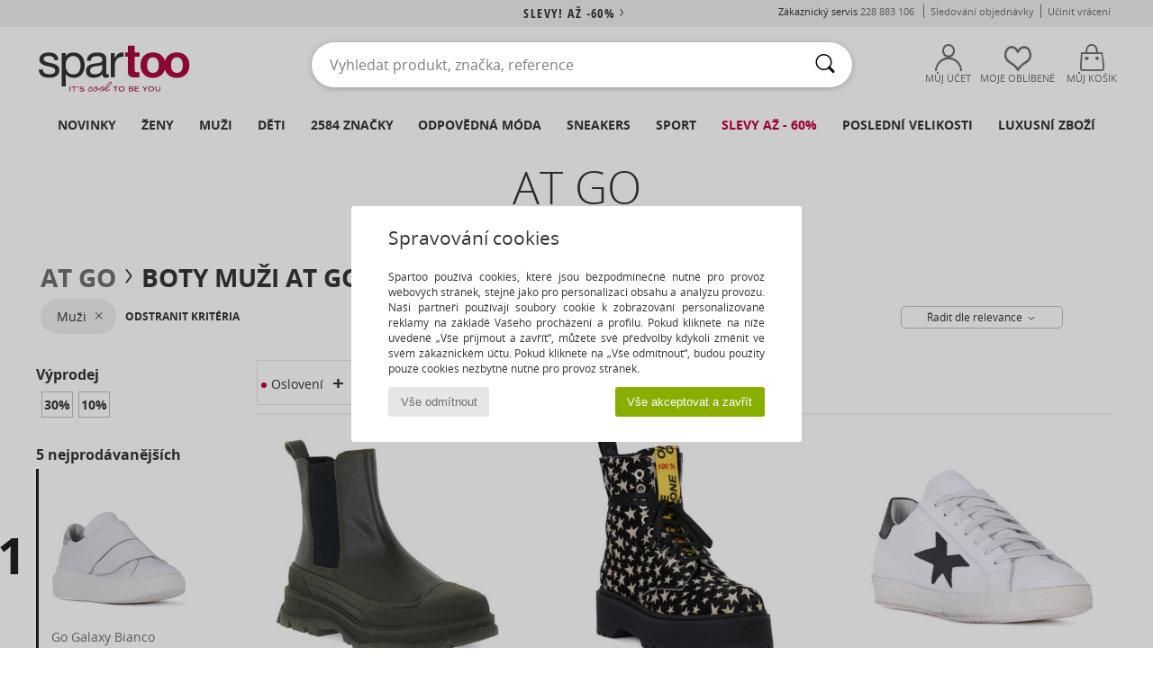

--- FILE ---
content_type: text/html; charset=UTF-8
request_url: https://www.spartoo.cz/At-Go-b50156-pro-muze.php
body_size: 46955
content:

	<!DOCTYPE html>
		<html>
		<head>
			<meta charset="utf-8" />
			<meta name="viewport" content="width=device-width, initial-scale=1.0, minimum-scale=1.0, maximum-scale=1.0, user-scalable=no">
			<meta name="msapplication-navbutton-color" content="#C30040" />
			<meta http-equiv="Content-Type" content="text/html; charset=utf-8" /><meta name="robots" content="noodp" /><link rel="alternate" media="only screen and (max-width: 640px)" href="https://www.spartoo.cz/mobile/At-Go-b50156-pro-muze.php" /><link rel="alternate" media="handheld" href="https://www.spartoo.cz/mobile/At-Go-b50156-pro-muze.php" /><link rel="canonical" href="https://www.spartoo.cz/At-Go-b50156-pro-muze.php" /><title> AT GO - Obuv pro-muze   - Doručení zdarma | Spartoo.cz</title><meta name="keywords" content="spartoo, spartoo.cz, pro-muze, At Go
" /><meta name="description" content="Objevte kolekce  AT GO pro-muze  na Spartoo ► Nepřeberný výběr velikostí & modelů ✓ Doručení a vrácení zdarma

" />
<link rel="alternate" href="https://www.spartoo.com/At-Go-b50156-homme.php#rst" hreflang="fr" />
<link rel="alternate" href="https://www.spartoo.co.uk/At-Go-b50156-men.php#rst" hreflang="en-gb" />
<link rel="alternate" href="https://www.spartoo.es/At-Go-b50156-hombre.php#rst" hreflang="es-es" />
<link rel="alternate" href="https://www.spartoo.de/At-Go-b50156-herren.php#rst" hreflang="de-de" />
<link rel="alternate" href="https://www.spartoo.it/At-Go-b50156-uomo.php#rst" hreflang="it-it" />
<link rel="alternate" href="https://www.spartoo.eu/At-Go-b50156-men.php#rst" hreflang="en" />
<link rel="alternate" href="https://www.spartoo.pl/At-Go-b50156-meskie.php#rst" hreflang="pl-pl" />
<link rel="alternate" href="https://www.spartoo.se/At-Go-b50156-herr.php#rst" hreflang="sv-se" />
<link rel="alternate" href="https://www.spartoo.dk/At-Go-b50156-herre.php#rst" hreflang="da-dk" />
<link rel="alternate" href="https://www.spartoo.fi/At-Go-b50156-miehet.php#rst" hreflang="fi-fi" />
<link rel="alternate" href="https://www.spartoo.gr/At-Go-b50156-man.php#rst" hreflang="el-gr" />
<link rel="alternate" href="https://www.spartoo.pt/At-Go-b50156-homem.php#rst" hreflang="pt-pt" />
<link rel="alternate" href="https://www.spartoo.be/At-Go-b50156-heren.php#rst" hreflang="nl-be" />
<link rel="alternate" href="https://www.spartoo.cz/At-Go-b50156-pro-muze.php#rst" hreflang="cs-cz" />
<link rel="alternate" href="https://www.spartoo.sk/At-Go-b50156-pani.php#rst" hreflang="sk-sk" />
<link rel="alternate" href="https://www.spartoo.ro/At-Go-b50156-barbat.php#rst" hreflang="ro-ro" />
<link rel="alternate" href="https://www.spartoo.si/At-Go-b50156-moski.php#rst" hreflang="si-si" />
<link rel="alternate" href="https://fr.spartoo.ch/At-Go-b50156-homme.php#rst" hreflang="ch-FR" />
		<link rel="stylesheet" href="https://imgext.spartoo.cz/css/styles_desktop_SP-202601261.css" media="all" />
		<link rel="stylesheet" href="https://imgext.spartoo.cz/css/css_desktop_SP_cz-202601261.css" media="all" />
	<link rel="search" type="application/opensearchdescription+xml" title="www.spartoo.cz" href="/searchEngine.xml" />
		<script type="text/javascript" nonce="d74629c57f8b9d7ef28761d718460057">
			window.onerror = function (msg, err_url, line, column, error) {

				if(msg == "ResizeObserver loop limit exceeded" ||
					msg == "ResizeObserver loop completed with undelivered notifications.") {
					return;
				}

				let details = "";
				if(typeof error != "undefined" && error !== null) {
					if(typeof error.stack == "string") {
						details = error.stack;
					} else if(typeof error.toString == "function") {
						details = error.toString();
					}
				}

				var source_code = document.documentElement.innerHTML.split("\n");
				source_code.splice(line + 0, source_code.length - (line + 0));
				source_code.splice(0, line - 0);

				var post_data = "action=insert&msg=" + encodeURIComponent(msg)
					+ "&err_url=" + encodeURIComponent(err_url)
					+ "&line=" + encodeURIComponent(line)
					+ "&column=" + encodeURIComponent(column)
					+ "&error=" + encodeURIComponent(details)
					+ "&browser=" + encodeURIComponent(navigator.userAgent)
					+ "&source_code=" + encodeURIComponent(source_code.join("\n"));

				var XhrObj = new XMLHttpRequest();

				XhrObj.open("GET", "/ajax/save_javascript_error.php" + "?" + post_data);

				XhrObj.send(null);
			};
		</script>
	<script type="text/javascript" crossorigin="anonymous" src="https://imgext.spartoo.cz/js/min/js_desktop_cz.min-202601261.js"></script>
	<script type="text/javascript" crossorigin="anonymous" src="https://imgext.spartoo.cz/js/min/js_async_cz.min-202601261.js" async defer ></script>
	<script type="text/javascript" crossorigin="anonymous" src="https://imgext.spartoo.cz/js/libext/jquery/jquery.produits.js"></script>
		<link rel="apple-touch-icon" sizes="180x180" href="https://imgext.spartoo.cz/images/favicon/apple-touch-icon.png" />
		<link rel="icon" type="image/png" sizes="32x32" href="https://imgext.spartoo.cz/images/favicon/favicon-32x32.png" />
		<link rel="icon" type="image/png" sizes="16x16" href="https://imgext.spartoo.cz/images/favicon/favicon-16x16.png" />
		<link rel="manifest" href="/images/favicon/manifest.json" />
		<link rel="mask-icon" href="https://imgext.spartoo.cz/images/favicon/safari-pinned-tab.svg" color="#C30040" />
		<meta name="theme-color" content="#C30040" /><style type="text/css" media="all">@import "https://imgext.spartoo.cz/css/productList_SP-202601261.css";</style><script type="text/javascript">
			var size_selected = false;
			function sessionCustomer(id){
				var sessionId = parseInt(id);
				return sessionId;
			}
			var sessionId = parseInt(0)</script>
</head>

<body><div id="maskBlack" onclick="hide(document.getElementById('maskBlack'));hide(document.getElementById('size_grid'));return false;"></div>
				<a class="skip-link" href="#skip-link-anchor">Přejít k hlavnímu obsahu</a>
			<div id="popup_alert_parent"></div>
			<script>
				/**
				 * Fonction qui détermine si on met les cookies selon le choix du visiteur + gestion gtag
				 * @param  bool $allow_cookies Choix du visiteur du l'acceptation des cookies (1 ou 0)
				 */
				function verifCookies(allow_cookies){

					if(typeof gtag != "undefined") {
						if(allow_cookies == 1) {
							gtag("consent", "update", {
								"ad_storage": "granted",
								"analytics_storage": "granted",
								"ad_user_data": "granted",
								"ad_personalization": "granted"
							});
						} else {
							gtag("consent", "update", {
								"ad_storage": "denied",
								"analytics_storage": "denied",
								"ad_user_data": "denied",
								"ad_personalization": "denied"
							});
						}
					}

					if(allow_cookies == 1) {
						window.uetq = window.uetq || [];
						window.uetq.push("consent", "update", {"ad_storage": "granted"});
					} else {
						window.uetq = window.uetq || [];
						window.uetq.push("consent", "update", {"ad_storage": "denied"});
					}

					// #1208822 - Activation des tags
					if(allow_cookies == 1 && typeof load_tag === "function") {
						load_tag();
						setTimeout(unload_tag, SP.tags.timeout);
					}

					if($.ajax) {
						$.ajax({
							type: "GET",
							url: "../ajax/allow_cookies.php",
							data: "allow_cookies=" + allow_cookies
						}).done(function(result) {
							$(".cookies_info").hide();
						});
					} else {
						$(".cookies_info").hide();
					}
				}
			</script>


			<div class="cookies_info">
				<div class="cookies_info-pop">
					<div class="cookies_info-pop-title">Spravování cookies</div>
					<div class="cookies_info-pop-text">Spartoo používá cookies, které jsou bezpodmínečně nutné pro provoz webových stránek, stejně jako pro personalizaci obsahu a analýzu provozu. Naši partneři používají soubory cookie k zobrazování personalizované reklamy na základě Vašeho procházení a profilu. Pokud kliknete na níže uvedené „Vše přijmout a zavřít“, můžete své předvolby kdykoli změnit ve svém zákaznickém účtu. Pokud kliknete na „Vše odmítnout“, budou použity pouze cookies nezbytně nutné pro provoz stránek.</div>
					<div class="cookies_info-pop-buttons">
						<button class="cookies_info-pop-buttons-refuse" onclick="javascript:verifCookies(0);">Vše odmítnout</button>
						<button class="cookies_info-pop-buttons-accept" onclick="javascript:verifCookies(1);">Vše akceptovat a zavřít</button>
					</div>
				</div>
			</div><script>
			var TEXT_SEARCH_SUGGESTIONS = "N\u00e1vrhy vyhled\u00e1v\u00e1n\u00ed";
			var HEADER_MENU_TREND_NOW = "Aktu\u00e1ln\u00ed trendy";
			var TEXT_SEARCH_BEST_SALES = "Nejprod\u00e1van\u011bj\u0161\u00ed";
			var testAB_MDR4 = null;
		</script>
			<script>
				$(
					function(){
						SP.HeaderFront.header_services_init([{"index":"<a href=\"vyprodeje.php\">Slevy! A\u017e -60%<i class=\"icon-flecheDroite\"><\/i><\/a>"},{"index":"Doru\u010den\u00ed a vr\u00e1cen\u00ed zdarma"}], 0, 105);
					}
				);
			</script><div id="header_services"><div></div></div><div id="parent">
			<script type="text/javascript">
				function timer_op_right() {}
			</script>
				<header id="header">
					<div class="topLine">
						<div>
							<span>
							Zákaznický servis&nbsp;
							<a id="callNumber" href="tel:228 883 106">228 883 106<span id="call_horaires">Pondělí - Pátek 8:00 - 12:00, 13:00 - 16:00</span></a>&nbsp;
							</span>
							<a href="https://www.spartoo.cz/ucet.php?commande=1" >Sledování objednávky</a>
							<a href="javascript:faq_popup('retour');">Učinit vrácení</a>
							
							
							
						</div>
					</div>
						<div class="header_top">
					<a href="/" class="logo">
						<img src="https://imgext.spartoo.cz/includes/languages/czech/images/topLogo.svg" alt="Spartoo" />
					</a>
						<form  class="searchContainer search headerSearch" action="search.php" method="get" id="form_search"><input class="headerSearchBar" type="text" name="keywords" id="keywords_field" autocomplete="off" value="" onfocus="completeSearchEngine();" onclick="displayDefaultResults();" placeholder="Vyhledat produkt, značka, reference"  /><button id="submit_search" class="valid_search" type="submit" aria-label="Vyhledávání"><i class="icon-rechercher"></i></button>
						</form>
						<div class="headerOptions">
							<div class="headerOption">

								<a href="https://www.spartoo.cz/ucet.php" ><i class="icon-persoCompte "></i>Můj účet</a></div><div class="headerOption">
				<a href="https://www.spartoo.cz/wishList_sp.php"><i class="icon-coeur"></i>Moje oblíbené</a></div>			<div class="headerOption" onmouseover="if(typeof(get_panier_hover) != 'undefined'){get_panier_hover();}">
								<a href="nakupni-kosik.php"><i class="icon-panier"></i>Můj košík</a><div id="topPanier">
								</div>
							</div>
						</div>
					</div>
				</header>
		
		<nav id="nav"><ul id="onglets" onmouseover="if(typeof SP != 'undefined' && typeof SP.front != 'undefined' && typeof SP.front.lazyLoader != 'undefined'){ SP.front.lazyLoader.lazyHeader(); }"><div style="width:calc((100% - 1200px)/2);"></div>
			<li><a href="nova-kolekce.php" >Novinky</a>
				<div id="menuGlobal">
					<div>
						<div class="headerMenu_linkListTitle"><a href="nova-kolekce-pro-zeny.php" >Ženy</a></div>
						<div class="listLiens_specialLink_newF" style="background: url(https://imgext.spartoo.cz/images//header_menu_new_sprite_ah---20251215.jpg) no-repeat 0 0;"></div>
						<div><a href="nova-kolekce-pro-zeny.php" >Kolekce Podzim / Zima</a></div>
						<a href="nova-kolekce-pro-zeny-obuv.php" > Novinky v obuvi.</a><br />
						<a href="nova-kolekce-pro-zeny-textil.php" >Novinky oblečení</a><br />
						<a href="nova-kolekce-pro-zeny-kabelky.php" > Novinky Kabelky</a><br />&nbsp;<br />
						<a href="novinky-tydne-pro-zeny.php" >Novinky týdne</a> <br />
						<a href="novinky-mesice-pro-zeny.php" >Novinky měsíce</a> <br />
						<div><a href="NIZKE-CENY-st-11988-0-pro-zeny.php" >Výběr pro ženy do 1750,- Kč  <i class="icon-flecheDroite"></i></a></div>
						<div><a href="nova-kolekce-pro-zeny.php" >Novinky sezóny</a> <i class="icon-flecheDroite"></i></div>
					</div><div>
						<div class="headerMenu_linkListTitle"><a href="nova-kolekce-pro-muze.php" >Muži</a></div>
						<div class="listLiens_specialLink_newH" style="background: url(https://imgext.spartoo.cz/images//header_menu_new_sprite_ah---20251215.jpg) no-repeat 0 -87px;"></div>
						<div><a href="nova-kolekce-pro-muze.php" >Kolekce Podzim / Zima</a></div>
						<a href="nova-kolekce-pro-muze-obuv.php" > Novinky v obuvi.</a><br />
						<a href="nova-kolekce-pro-muze-textil.php" >Novinky oblečení</a><br />
						<a href="nova-kolekce-pro-muze-kabelky.php" > Novinky Kabelky</a><br />&nbsp;<br />
						<a href="novinky-tydne-pro-muze.php" >Novinky týdne</a><br/>
						<a href="novinky-mesice-pro-muze.php" >Novinky měsíce</a><br />
						<div><a href="NIZKE-CENY-st-11988-0-pro-muze.php" >Výběr pro muže do 1750,- Kč  <i class="icon-flecheDroite"></i></a></div>
						<div><a href="nova-kolekce-pro-muze.php" >Novinky sezóny</a> <i class="icon-flecheDroite"></i></div>
					</div><div>
						<div class="headerMenu_linkListTitle"><a href="nova-kolekce-pro-deti.php" >Děti</a></div>
						<div class="listLiens_specialLink_newK" style="background: url(https://imgext.spartoo.cz/images//header_menu_new_sprite_ah---20251215.jpg) no-repeat 0 -174px;"></div>
						<div><a href="nova-kolekce-pro-deti.php" >Kolekce Podzim / Zima</a></div>
						<a href="nova-kolekce-pro-deti-obuv.php" > Novinky v obuvi.</a><br />
						<a href="nova-kolekce-pro-deti-textil.php" >Novinky oblečení</a><br />
						<a href="nova-kolekce-pro-deti-kabelky.php" > Novinky Kabelky</a><br />&nbsp;<br />
						<a href="novinky-tydne-pro-deti.php" >Novinky týdne</a><br/>
						<a href="novinky-mesice-pro-deti.php" >Novinky měsíce</a> <br />
						<div><a href="NIZKE-CENY-st-11988-0-pro-deti.php" >Výběr pro děti do 1750,- Kč  <i class="icon-flecheDroite"></i></a></div>
						<div><a href="nova-kolekce-pro-deti.php" >Novinky sezóny</a> <i class="icon-flecheDroite"></i></div>
					</div><div>
						<div class="headerMenu_linkListTitle"><a href="svet-luxusu.php?classement=NEW_PRODUCTS" >Luxusní zboží</a></div>
						<div class="listLiens_specialLink_newK" style="background: url(https://imgext.spartoo.cz/images//header_menu_luxe---20251215.jpg) no-repeat 0 0;"></div>
						<div><a href="svet-luxusu.php?classement=NEW_PRODUCTS" >Kolekce Podzim / Zima</a></div>
						<a href="svet-luxusu-obuv.php?classement=NEW_PRODUCTS" > Novinky v obuvi.</a><br />
						<a href="svet-luxusu-textil.php?classement=NEW_PRODUCTS" >Novinky oblečení</a><br />
						<a href="svet-luxusu-kabelky.php?classement=NEW_PRODUCTS" > Novinky Kabelky</a><br />
						<br />
						<br /><br /><br />
						<div><a href="svet-luxusu.php?classement=NEW_PRODUCTS" >Novinky sezóny</a> <i class="icon-flecheDroite"></i></div>
					</div><div><div class="headerMenu_linkListTitle"><a href="Trendy-moda.php?filterGender=f">Inspirace Ženy</a></div><a href="Trendy-moda.php?tendance_id=32223" >Překryvy</a><br /><a href="Trendy-moda.php?tendance_id=32175" >Odstíny hnědé</a><br /><a href="Trendy-moda.php?tendance_id=32127" >Energie skvělé dívky</a><br /><a href="Trendy-moda.php?tendance_id=32079" >Skandinávský styl</a><br /><div class="headerMenu_linkListTitle"><a href="Trendy-moda.php?filterGender=h" class="header_gender_trend_link">Inspirace Muži</a></div><a href="Trendy-moda.php?tendance_id=32247" >Dovolená ve městě</a><br /><a href="Trendy-moda.php?tendance_id=32199" >Měkké úplety</a><br /><a href="Trendy-moda.php?tendance_id=32151" >Sezónní svetry</a><br /><a href="Trendy-moda.php?tendance_id=32103" >Městský nomád</a><br />
					<a href="service_cadeau.php" class="header_carteKdo" style="margin-top:20px;">
						<img class="lazyHeader" src="https://imgext.spartoo.cz/images/trans.gif" data-original="https://imgext.spartoo.cz/images/header_menu_carteKdo.gif" alt="Obdarujte své blízké módou" />
						Dárkový poukaz
					</a>
				</div>
			</div>
		</li>
		<li><a href="zena.php">Ženy</a>
			<div id="menuFemme"><div>
					<div class="headerMenu_linkListTitle"><a href="boty-damske.php" >Dámská obuv</a></div>
					<a href="Polokozacky-pro-zeny-st-10217-10127-0.php" ><i class="icon-boots"></i> Polokozačky / Kotníkové boty</a><br /><a href="Modni-tenisky-pro-zeny-st-10217-10157-0.php" ><i class="icon-sneakers"></i> Módní tenisky</a><br /><a href="Kozacky-pro-zeny-st-10217-10124-0.php" ><i class="icon-bottes"></i> Kozačky</a><br /><a href="Drevaky-Nazouvaky-pro-zeny-st-10217-10139-0.php" ><i class="icon-mules"></i> Dřeváky / Nazouváky</a><br /><a href="Sandaly-pro-zeny-st-10217-10148-0.php" ><i class="icon-sandales"></i> Sandály</a><br /><a href="Lodicky-pro-zeny-st-10217-10134-0.php" ><i class="icon-escarpins"></i> Lodičky</a><br /><a href="Baleriny-pro-zeny-st-10217-10119-0.php" ><i class="icon-ballerines"></i> Baleríny</a><br /><a href="Mokasiny-pro-zeny-st-10217-10129-0.php" ><i class="icon-mocassins"></i> Mokasíny
</a><br /><a href="Pantofle-Domaci-obuv-pro-zeny-st-10217-10141-0.php" ><i class="icon-chaussons"></i> Pantofle / Domácí obuv </a><br /><a href="Zabky-pro-zeny-st-10217-10155-0.php" ><i class="icon-tongs"></i> Žabky</a><br /><a href="Snerovaci-polobotky-et-Snerovaci-spolecenska-obuv-pro-zeny-st-10217-10156-0.php" ><i class="icon-derbies"></i> Šněrovací polobotky  & Šněrovací společenská obuv</a><br /><a href="Sportovni-obuv-pro-zeny-st-10217-10005-0.php" ><i class="icon-sport"></i> Sportovní obuv</a><br />
					<div><a href="NIZKE-CENY-st-11988-0-pro-zeny-obuv.php" >Boty pro ženy do 1750,- Kč  <i class="icon-flecheDroite"></i></a></div>
					<div><a href="boty-damske.php" >Dámská obuv <i class="icon-flecheDroite"></i></a></div>
				</div><div>
					<div class="headerMenu_linkListTitle"><a href="modni-obleceni-pro-zeny.php" >Oblečení ženy</a></div>
					<a href="Rifle-pro-zeny-st-10617-10176-0.php" ><i class="icon-jeans"></i> Rifle</a><br /><a href="Bundy-pro-zeny-st-10617-10174-0.php" ><i class="icon-vestes"></i> Bundy</a><br /><a href="Svetry-pro-zeny-st-10617-10171-0.php" ><i class="icon-pulls"></i> Svetry</a><br /><a href="Kabaty-pro-zeny-st-10617-10168-0.php" ><i class="icon-manteaux"></i> Kabáty</a><br /><a href="Saty-pro-zeny-st-10617-10515-0.php" ><i class="icon-robes"></i> Šaty</a><br /><a href="Tricka-Pola-pro-zeny-st-10617-10170-0.php" ><i class="icon-tshirt"></i> Trička & Pola</a><br /><a href="Halenky-Tuniky-pro-zeny-st-10617-10183-0.php" ><i class="icon-blouses"></i> Halenky / Blůzy</a><br /><a href="Kalhoty-pro-zeny-st-10617-10179-0.php" ><i class="icon-pantalons"></i> Kalhoty</a><br /><a href="Mikiny-Fleecove-bundy-pro-zeny-st-10617-10801-0.php" ><i class="icon-sweats"></i> Mikiny & Fleecové bundy
</a><br /><a href="Sukne-pro-zeny-st-10617-10508-0.php" ><i class="icon-jupes"></i> Sukně</a><br /><a href="Leginy-Puncochove-kalhoty-pro-zeny-st-10617-10203-0.php" ><i class="icon-leggings"></i> Legíny</a><br /><a href="Overaly-pro-zeny-st-10617-10791-0.php" ><i class="icon-salopettes"></i> Overaly / Kalhoty s laclem</a><br />
					<div><a href="NIZKE-CENY-st-11988-0-pro-zeny-textil.php" >Oblečení pro ženy do 1750,- Kč  <i class="icon-flecheDroite"></i></a></div>
					<div><a href="modni-obleceni-pro-zeny.php" >Dámské oblečení <i class="icon-flecheDroite"></i></a></div>
				</div><div>
					<div class="headerMenu_linkListTitle"><a href="Spodni-pradlo-st-11474-0-pro-zeny.php" >Dámské spodní prádlo</a></div>
					<a href="Podprsenky-Sportovni-podprsenky-pro-zeny-st-11474-10191-0.php" ><i class="icon-soutifs"></i> Podprsenky & Sportovní podprsenky </a><br /><a href="Kalhotky-a-jine-spodni-pradlo-pro-zeny-st-11474-11392-0.php" ><i class="icon-slips"></i> Kalhotky a jiné spodní prádlo </a><br /><a href="Dalsi-typy-spodniho-pradla-pro-zeny-st-11474-11393-0.php" ><i class="icon-underwear"></i> Další typy spodního prádla </a><br />
					<br />
					<div class="headerMenu_linkListTitle"><a href="kabelky-pro-zeny.php" >Dámské kabelky</a></div>
					<a href="Kabelky-pro-zeny-st-10568-10160-0.php" ><i class="icon-sacamain"></i> Kabelky</a><br /><a href="Batohy-pro-zeny-st-10568-10162-0.php" ><i class="icon-sacados"></i> Batohy</a><br /><a href="Brasny-Tasky-pres-rameno-pro-zeny-st-10568-10147-0.php" ><i class="icon-bandouliere"></i> Brašny / Tašky přes rameno</a><br /><a href="Velke-kabelky-Nakupni-tasky-pro-zeny-st-10568-10674-0.php" ><i class="icon-cabas"></i> Velké kabelky / Nákupní tašky</a><br /><a href="Male-kabelky-pro-zeny-st-10568-10677-0.php" ><i class="icon-pochette"></i> Malé kabelky</a><br /><a href="tasky-Penezenky-pro-zeny-st-10568-10201-0.php" ><i class="icon-portefeuille"></i> Tašky / Peněženky</a><br /><a href="Kufry-pro-zeny-st-10568-10215-0.php" ><i class="icon-valise"></i> Kufry</a><br />
					<div><a href="NIZKE-CENY-st-11988-0-pro-zeny-kabelky.php" >Dámské kabelky do 1750,- Kč   <i class="icon-flecheDroite"></i></a></div>
					<div><a href="kabelky-pro-zeny.php" >Kabelky pro ženy <i class="icon-flecheDroite"></i></a></div>
				</div><div>
					<div class="headerMenu_linkListTitle"><a href="boty-sportovni-pro-zeny.php#rst">Sportovní</a></div>
					<a href="Sportovni-obuv-pro-zeny-st-2-10005-0.php" ><i class="icon-sport"></i> Sportovní obuv</a><br /><a href="Modni-tenisky-pro-zeny-st-2-10157-0.php" ><i class="icon-sneakers"></i> Módní tenisky</a><br /><a href="Kozacky-pro-zeny-st-2-10124-0.php" ><i class="icon-bottes"></i> Kozačky</a><br /><a href="Drevaky-Nazouvaky-pro-zeny-st-2-10139-0.php" ><i class="icon-mules"></i> Dřeváky / Nazouváky</a><br /><a href="Teplaky-Mikiny-pro-zeny-st-2-10997-0.php" ><i class="icon-joggings"></i> Tepláky / Mikiny</a><br />
					<br /><div class="headerMenu_linkListTitle"><a href="svet-luxusu.php">Luxusní zboží</a></div>
					<a href="Polokozacky-pro-zeny-st-10641-10127-0.php" ><i class="icon-boots"></i> Polokozačky / Kotníkové boty</a><br /><a href="Modni-tenisky-pro-zeny-st-10641-10157-0.php" ><i class="icon-sneakers"></i> Módní tenisky</a><br /><a href="Pantofle-Domaci-obuv-pro-zeny-st-10641-10141-0.php" ><i class="icon-chaussons"></i> Pantofle / Domácí obuv </a><br /><a href="Lodicky-pro-zeny-st-10641-10134-0.php" ><i class="icon-escarpins"></i> Lodičky</a><br /><a href="Tricka-Pola-pro-zeny-st-10641-10170-0.php" ><i class="icon-tshirt"></i> Trička & Pola</a><br /><a href="Saty-pro-zeny-st-10641-10515-0.php" ><i class="icon-robes"></i> Šaty</a><br />
				</div><div>
					<div class="headerMenu_linkListTitle"><a href="marques.php">Populární značky</a></div>
					<a href="birkenstock-pro-zeny.php" >BIRKENSTOCK</a><br /><a href="Crocs-b508-pro-zeny.php" >Crocs</a><br /><a href="Dr.-Martens-b76-pro-zeny.php" >Dr. Martens</a><br /><a href="JB-Martin-b108-pro-zeny.php" >JB Martin</a><br /><a href="Tamaris-b595-pro-zeny.php" >Tamaris</a><br />
					<br />
					<div class="headerMenu_linkListTitle" style="font-family: OpenSansCond, Arial, sans-serif;">Přejít na váš výběr</div>
					<a href="made-in-czech-st-11575-0-pro-zeny.php" ><img src="https://imgext.spartoo.cz/images//flags_alt/flag_cz.png" width="15" alt="Made in Czech" /> Made in Czech</a><br />
					<a href="nadmerne-velikosti-pro-zeny.php" >Nadměrné velikosti</a><br />
					<a href="boty-modni-pro-zeny.php" >Streetwear</a><br />
					<a href="boty-ekologicka-pro-zeny.php" ><i class="icon-eco" style="color: #428863;"></i> Ekologicky odpovědný</a><br />
					<div class="headerMenu_linkListTitle"><a href="Trendy-moda.php?filterGender=f" class="header_gender_trend_link">Inspirace</a></div>
					<a href="service_cadeau.php" class="header_carteKdo" style="margin-top:20px;">
						<img class="lazyHeader" src="https://imgext.spartoo.cz/images/trans.gif" data-original="https://imgext.spartoo.cz/images/header_menu_carteKdo.gif" alt="Obdarujte své blízké módou" />
						Dárkový poukaz
					</a>
				</div></div>
		</li>
		<li><a href="muz.php">Muži</a>
			<div id="menuHomme">
				<div>
					<div class="headerMenu_linkListTitle"><a href="boty-panske.php" >Pánská obuv</a></div>
					<a href="Modni-tenisky-pro-muze-st-10218-10157-0.php" ><i class="icon-sneakers"></i> Módní tenisky</a><br /><a href="Polokozacky-pro-muze-st-10218-10127-0.php" ><i class="icon-boots"></i> Polokozačky / Kotníkové boty</a><br /><a href="Drevaky-Nazouvaky-pro-muze-st-10218-10139-0.php" ><i class="icon-mules"></i> Dřeváky / Nazouváky</a><br /><a href="Snerovaci-polobotky-et-Snerovaci-spolecenska-obuv-pro-muze-st-10218-10156-0.php" ><i class="icon-derbies"></i> Šněrovací polobotky  & Šněrovací společenská obuv</a><br /><a href="Sportovni-obuv-pro-muze-st-10218-10005-0.php" ><i class="icon-sport"></i> Sportovní obuv</a><br /><a href="Kozacky-pro-muze-st-10218-10124-0.php" ><i class="icon-bottes"></i> Kozačky</a><br /><a href="Mokasiny-pro-muze-st-10218-10129-0.php" ><i class="icon-mocassins"></i> Mokasíny
</a><br /><a href="Zabky-pro-muze-st-10218-10155-0.php" ><i class="icon-tongs"></i> Žabky</a><br /><a href="Skate-pro-muze-st-10218-10150-0.php" ><i class="icon-skate"></i> Skate</a><br /><a href="Pantofle-Domaci-obuv-pro-muze-st-10218-10141-0.php" ><i class="icon-chaussons"></i> Pantofle / Domácí obuv </a><br /><a href="Sandaly-pro-muze-st-10218-10148-0.php" ><i class="icon-sandales"></i> Sandály</a><br /><a href="Street-boty-pro-muze-st-10218-10152-0.php" ><i class="icon-slipon"></i> Street boty</a><br />
					<div><a href="NIZKE-CENY-st-11988-0-pro-muze-obuv.php" >Pánské boty do 1750,- Kč  <i class="icon-flecheDroite"></i></a></div>
					<div><a href="boty-panske.php" >Pánská obuv <i class="icon-flecheDroite"></i></a></div>
				</div><div>
					<div class="headerMenu_linkListTitle"><a href="modni-obleceni-pro-muze.php" >Oblečení muži</a></div>
					<a href="Tricka-Pola-pro-muze-st-10617-10170-0.php" ><i class="icon-tshirt"></i> Trička & Pola</a><br /><a href="Rifle-pro-muze-st-10617-10176-0.php" ><i class="icon-jeans"></i> Rifle</a><br /><a href="Mikiny-Fleecove-bundy-pro-muze-st-10617-10801-0.php" ><i class="icon-sweats"></i> Mikiny & Fleecové bundy
</a><br /><a href="Kabaty-pro-muze-st-10617-10168-0.php" ><i class="icon-manteaux"></i> Kabáty</a><br /><a href="Teplaky-Mikiny-pro-muze-st-10617-10997-0.php" ><i class="icon-joggings"></i> Tepláky / Mikiny</a><br /><a href="Svetry-pro-muze-st-10617-10171-0.php" ><i class="icon-pulls"></i> Svetry</a><br /><a href="Bundy-pro-muze-st-10617-10174-0.php" ><i class="icon-vestes"></i> Bundy</a><br /><a href="Kalhoty-pro-muze-st-10617-10179-0.php" ><i class="icon-pantalons"></i> Kalhoty</a><br /><a href="Kosile-pro-muze-st-10617-10166-0.php" ><i class="icon-chemises"></i> Košile</a><br /><a href="Kratasy-Bermudy-pro-muze-st-10617-10181-0.php" ><i class="icon-bermudas"></i> Kraťasy  & Bermudy</a><br /><a href="Pyzama-pro-muze-st-10617-9988-0.php" ><i class="icon-pyjamas"></i> Pyžama</a><br /><a href="Plavky-pro-muze-st-10617-10193-0.php" ><i class="icon-maillotsbain"></i> Plavky</a><br />
					<div><a href="NIZKE-CENY-st-11988-0-pro-muze-textil.php" >Pánské oblečení do 1750,- Kč  <i class="icon-flecheDroite"></i></a></div>
					<div><a href="modni-obleceni-pro-muze.php" >Pánské oblečení <i class="icon-flecheDroite"></i></a></div>
				</div><div>
					<div class="headerMenu_linkListTitle"><a href="Spodni-pradlo-st-11474-0-pro-muze.php" >Pánské spodní prádlo</a></div>
					<a href="Boxerky-pro-muze-st-11474-10185-0.php" ><i class="icon-boxers"></i> Boxerky</a><br /><a href="Trenyrky-pro-muze-st-11474-10187-0.php" ><i class="icon-calecons"></i> Trenýrky</a><br /><a href="Slipy-pro-muze-st-11474-10190-0.php" ><i class="icon-slips"></i> Slipy</a><br />
					<br />
					<div class="headerMenu_linkListTitle"><a href="kabelky-pro-muze.php" >Pánské tašky</a></div>
					<a href="tasky-Penezenky-pro-muze-st-10568-10201-0.php" ><i class="icon-portefeuille"></i> Tašky / Peněženky</a><br /><a href="Male-kabelky-pro-muze-st-10568-10677-0.php" ><i class="icon-pochette"></i> Malé kabelky</a><br /><a href="Tasky-na-dokumenty-pro-muze-st-10568-10683-0.php" ><i class="icon-portedoc"></i> Tašky na dokumenty</a><br /><a href="Batohy-pro-muze-st-10568-10162-0.php" ><i class="icon-sacados"></i> Batohy</a><br /><a href="Kabelky-pro-muze-st-10568-10160-0.php" ><i class="icon-sacamain"></i> Kabelky</a><br /><a href="Kufry-pro-muze-st-10568-10215-0.php" ><i class="icon-valise"></i> Kufry</a><br /><a href="Brasny-Tasky-pres-rameno-pro-muze-st-10568-10147-0.php" ><i class="icon-bandouliere"></i> Brašny / Tašky přes rameno</a><br />
					<div><a href="NIZKE-CENY-st-11988-0-pro-muze-kabelky.php" >Pánské tašky do 1750,- Kč  <i class="icon-flecheDroite"></i></a></div>
					<div><a href="kabelky-pro-muze.php" >Tašky pro muže <i class="icon-flecheDroite"></i></a></div>
				</div><div>
					<div class="headerMenu_linkListTitle">
						<a href="boty-sportovni-pro-muze.php#rst">
							Sportovní
						</a>
					</div>
					<a href="Sportovni-obuv-pro-muze-st-2-10005-0.php" ><i class="icon-sport"></i> Sportovní obuv</a><br /><a href="Modni-tenisky-pro-muze-st-2-10157-0.php" ><i class="icon-sneakers"></i> Módní tenisky</a><br /><a href="Teplaky-Mikiny-pro-muze-st-2-10997-0.php" ><i class="icon-joggings"></i> Tepláky / Mikiny</a><br /><a href="Drevaky-Nazouvaky-pro-muze-st-2-10139-0.php" ><i class="icon-mules"></i> Dřeváky / Nazouváky</a><br /><a href="Male-kabelky-pro-muze-st-2-10677-0.php" ><i class="icon-pochette"></i> Malé kabelky</a><br />
					<br /><div class="headerMenu_linkListTitle"><a href="svet-luxusu.php">Luxusní zboží</a></div>
					<a href="Tricka-Pola-pro-muze-st-10641-10170-0.php" ><i class="icon-tshirt"></i> Trička & Pola</a><br /><a href="Modni-tenisky-pro-muze-st-10641-10157-0.php" ><i class="icon-sneakers"></i> Módní tenisky</a><br /><a href="Boxerky-pro-muze-st-10641-10185-0.php" ><i class="icon-boxers"></i> Boxerky</a><br /><a href="Mikiny-Fleecove-bundy-pro-muze-st-10641-10801-0.php" ><i class="icon-sweats"></i> Mikiny & Fleecové bundy
</a><br /><a href="Tasky-na-dokumenty-pro-muze-st-10641-10683-0.php" ><i class="icon-portedoc"></i> Tašky na dokumenty</a><br /><a href="Kosile-pro-muze-st-10641-10166-0.php" ><i class="icon-chemises"></i> Košile</a><br />

				</div><div>
					<div class="headerMenu_linkListTitle"><a href="marques.php">Populární značky</a></div>
					<a href="birkenstock-pro-muze.php" >BIRKENSTOCK</a><br /><a href="Converse-b5-pro-muze.php" >Converse</a><br /><a href="Crocs-b508-pro-muze.php" >Crocs</a><br /><a href="Dr.-Martens-b76-pro-muze.php" >Dr. Martens</a><br /><a href="adidas-pro-muze.php" >adidas</a><br />
					<br />
					<div class="headerMenu_linkListTitle" style="font-family: OpenSansCond, Arial, sans-serif;">Přejít na váš výběr</div>
					<a href="made-in-czech-st-11575-0-pro-muze.php" >
						<img src="https://imgext.spartoo.cz/images//flags_alt/flag_cz.png" width="15" alt="Made in Czech" /> Made in Czech
					</a><br />
					<a href="nadmerne-velikosti-pro-muze.php" >
						Nadměrné velikosti
					</a><br />
					<a href="boty-modni-pro-muze.php" >
						Streetwear
					</a><br />
					<a href="boty-ekologicka-pro-muze.php" >
						<i class="icon-eco" style="color: #428863;"></i> Ekologicky odpovědný
					</a><br />
					<div class="headerMenu_linkListTitle">
						<a href="Trendy-moda.php?filterGender=h" class="header_gender_trend_link">
							Inspirace
						</a>
					</div>
					<a href="service_cadeau.php" class="header_carteKdo" style="margin-top:20px;">
						<img class="lazyHeader" src="https://imgext.spartoo.cz/images/trans.gif" data-original="https://imgext.spartoo.cz/images/header_menu_carteKdo.gif" alt="Obdarujte své blízké módou" />
						Dárkový poukaz
					</a>
				</div>
			</div>
		</li>
		<li><a href="dite.php">Děti</a>
			<div id="menuEnfant">
				<div>
					<div class="headerMenu_linkListTitle"><a href="miminka.php" >Pro nejmenší (0-2 roky)</a></div>
					<a href="Modni-tenisky-st-32-10157.php" ><i class="icon-sneakers"></i> Módní tenisky</a><br /><a href="Sandaly-st-32-10148.php" ><i class="icon-sandales"></i> Sandály</a><br /><a href="Baleriny-st-32-10119.php" ><i class="icon-ballerines"></i> Baleríny</a><br /><a href="Kozacky-st-32-10124.php" ><i class="icon-bottes"></i> Kozačky</a><br /><a href="Polokozacky-st-32-10127.php" ><i class="icon-boots"></i> Polokozačky / Kotníkové boty</a><br />
					<a href="Tricka-Pola-st-32-10170.php" ><i class="icon-tshirt"></i> Trička & Pola</a><br /><a href="Set-st-32-9990.php" > Set</a><br /><a href="Overaly-st-32-10791.php" ><i class="icon-salopettes"></i> Overaly / Kalhoty s laclem</a><br />
					<br /><br />
					<div><a href="NIZKE-CENY-st-11988-0-pro-deti.php" >Výběr do 1750,- Kč  <i class="icon-flecheDroite"></i></a></div>
					<div><a href="miminka-obuv.php" >Všechna obuv <i class="icon-flecheDroite"></i></a></div>
					<div><a href="miminka-textil.php" >Oblečení <i class="icon-flecheDroite"></i></a></div>
					<div><a href="miminka-kabelky.php" >Kabelky <i class="icon-flecheDroite"></i></a></div>
				</div><div>
					<div class="headerMenu_linkListTitle"><a href="deti.php" >Děti (2-12 let)</a></div>
					<a href="Modni-tenisky-st-33-10157.php" ><i class="icon-sneakers"></i> Módní tenisky</a><br /><a href="Polokozacky-st-33-10127.php" ><i class="icon-boots"></i> Polokozačky / Kotníkové boty</a><br /><a href="Kozacky-st-33-10124.php" ><i class="icon-bottes"></i> Kozačky</a><br /><a href="Sandaly-st-33-10148.php" ><i class="icon-sandales"></i> Sandály</a><br /><a href="Drevaky-Nazouvaky-st-33-10139.php" ><i class="icon-mules"></i> Dřeváky / Nazouváky</a><br />
					<a href="Tricka-Pola-st-33-10170.php" ><i class="icon-tshirt"></i> Trička & Pola</a><br /><a href="Kabaty-st-33-10168.php" ><i class="icon-manteaux"></i> Kabáty</a><br /><a href="Teplaky-Mikiny-st-33-10997.php" ><i class="icon-joggings"></i> Tepláky / Mikiny</a><br />
					<a href="Skolni-aktovky-st-33-10610.php" ><i class="icon-cartable"></i> Školní aktovky</a><br /><a href="Batohy-st-33-10162.php" ><i class="icon-sacados"></i> Batohy</a><br />
					<div><a href="NIZKE-CENY-st-11988-0-pro-deti.php" >Výběr do 1750,- Kč  <i class="icon-flecheDroite"></i></a></div>
					<div><a href="deti-obuv.php" >Všechna obuv <i class="icon-flecheDroite"></i></a></div>
					<div><a href="deti-textil.php" >Oblečení <i class="icon-flecheDroite"></i></a></div>
					<div><a href="deti-kabelky.php" >Kabelky <i class="icon-flecheDroite"></i></a></div>
				</div><div>
					<div class="headerMenu_linkListTitle"><a href="dospivajici.php" >Teenager (12-16 let)</a></div>
					<a href="Polokozacky-st-34-10127.php" ><i class="icon-boots"></i> Polokozačky / Kotníkové boty</a><br /><a href="Modni-tenisky-st-34-10157.php" ><i class="icon-sneakers"></i> Módní tenisky</a><br /><a href="Sandaly-st-34-10148.php" ><i class="icon-sandales"></i> Sandály</a><br /><a href="Kozacky-st-34-10124.php" ><i class="icon-bottes"></i> Kozačky</a><br /><a href="Drevaky-Nazouvaky-st-34-10139.php" ><i class="icon-mules"></i> Dřeváky / Nazouváky</a><br />
					<a href="Tricka-Pola-st-34-10170.php" ><i class="icon-tshirt"></i> Trička & Pola</a><br /><a href="Kabaty-st-34-10168.php" ><i class="icon-manteaux"></i> Kabáty</a><br /><a href="Bundy-st-34-10174.php" ><i class="icon-vestes"></i> Bundy</a><br />
					<a href="Batohy-st-34-10162.php" ><i class="icon-sacados"></i> Batohy</a><br /><a href="Tasticky-st-34-10566.php" ><i class="icon-trousse"></i> Taštičky</a><br />
					<div><a href="NIZKE-CENY-st-11988-0-pro-deti.php" >Výběr do 1750,- Kč  <i class="icon-flecheDroite"></i></a></div>
					<div><a href="dospivajici-obuv.php" >Všechna obuv <i class="icon-flecheDroite"></i></a></div>
					<div><a href="dospivajici-textil.php" >Oblečení <i class="icon-flecheDroite"></i></a></div>
					<div><a href="dospivajici-kabelky.php" >Kabelky <i class="icon-flecheDroite"></i></a></div>
				</div>
				<div>
					<div class="headerMenu_linkListTitle"><a href="marques.php">Populární značky</a></div>
					<a href="Asics-b63-pro-deti.php" >Asics</a><br /><a href="birkenstock-pro-deti.php" >BIRKENSTOCK</a><br /><a href="Chicco-b1141-pro-deti.php" >Chicco</a><br /><a href="Citrouille-et-Compagnie-b1154-pro-deti.php" >Citrouille et Compagnie</a><br /><a href="Crocs-b508-pro-deti.php" >Crocs</a><br /><a href="Easy-Peasy-b7936-pro-deti.php" >Easy Peasy</a><br /><a href="GBB-b487-pro-deti.php" >GBB</a><br /><a href="Geox-b40-pro-deti.php" >Geox</a><br /><a href="Little-Mary-b806-pro-deti.php" >Little Mary</a><br /><a href="Primigi-b1163-pro-deti.php" >Primigi</a><br /><a href="skechers-pro-deti.php" >Skechers</a><br /><a href="Sorel-b91-pro-deti.php" >Sorel</a><br /><a href="adidas-pro-deti.php" >adidas</a><br />
					<div><a href="znacky.php?gender=K" >Všechny značky pro děti <i class="icon-flecheDroite"></i></a></div>
				</div><div>
					<div class="headerMenu_linkListTitle" style="font-family: OpenSansCond, Arial, sans-serif; font-size: 15px;">Top značka</div><a href="Citrouille-et-Compagnie-b1154.php#rst">
						<img class="lazyHeader" src="https://imgext.spartoo.cz/images/trans.gif" data-original="https://imgext.spartoo.cz/images/header_kids_1154---20251215.jpg" alt="Citrouille et Compagnie" />
					</a>
		<a href="service_cadeau.php" class="header_carteKdo" style="margin-top:20px;">
						<img class="lazyHeader" src="https://imgext.spartoo.cz/images/trans.gif" data-original="https://imgext.spartoo.cz/images/header_menu_carteKdo.gif" alt="Obdarujte své blízké módou" />
						Dárkový poukaz
					</a>
				</div>
			</div>
		</li>
				<li>
					<a href="znacky.php" id="headerMenuBrand">2584 ZNAČKY</a>
					<div id="menuBrand">
						<ul>
							<li>
								<p class="menuBrandDiv">Top 100</p>
								<div id="topBrand">
									<div class="listBrand"><span class="brandLetter">A</span><br /><a href="ALOHAS-b88139.php" >ALOHAS</a><br /><a href="adidas-TERREX-b74646.php" >adidas TERREX</a><br />
						<a href="Airstep-b511.php" class="bestBrand">Airstep / A.S.98</a>
						<br><a href="Armani-Exchange-st-11503-0.php" >Armani Exchange</a><br /><a href="Art-b105.php" >Art</a><br /><a href="Asics-b63.php" >Asics</a><br /><a href="Asolo-b702.php" >Asolo</a><br /><span class="brandLetter">B</span><br /><a href="BOSS-b41020.php" >BOSS</a><br />
						<a href="BOTD-b29549.php" class="bestBrand">BOTD</a>
						<br>
						<a href="Betty-London-b939.php" class="bestBrand">Betty London</a>
						<br><a href="Blackstone-b176.php" >Blackstone</a><br /><a href="Blundstone-b30403.php" >Blundstone</a><br /><a href="Bugatti-b1634.php" >Bugatti</a><br /><span class="brandLetter">C</span><br /><a href="CallagHan-b1057.php" >CallagHan</a><br />
						<a href="Carlington-b472.php" class="bestBrand">Carlington</a>
						<br>
						<a href="Casual-Attitude-b985.php" class="bestBrand">Casual Attitude</a>
						<br><a href="Caterpillar-b228.php" >Caterpillar</a><br /><a href="Chie-Mihara-b319.php" >Chie Mihara</a><br />
						<a href="Citrouille-et-Compagnie-b1154.php" class="bestBrand">Citrouille et Compagnie</a>
						<br><a href="Columbia-b23.php" >Columbia</a><br />
									</div>
									<div class="listBrand"><a href="Converse-b5.php" >Converse</a><br />
						<a href="Crocs-b508.php" class="bestBrand">Crocs</a>
						<br><span class="brandLetter">D</span><br /><a href="DVS-b20.php" >DVS</a><br /><a href="Desigual-b749.php" >Desigual</a><br /><a href="Dockers-by-Gerli-b968.php" >Dockers by Gerli</a><br /><a href="Dorking-b680.php" >Dorking</a><br />
						<a href="Dream-in-Green-b940.php" class="bestBrand">Dream in Green</a>
						<br><span class="brandLetter">E</span><br />
						<a href="Easy-Peasy-b7936.php" class="bestBrand">Easy Peasy</a>
						<br><a href="El-Naturalista-b43.php" >El Naturalista</a><br /><a href="Emporio-Armani-EA7-st-11503-0.php" >Emporio Armani EA7</a><br /><span class="brandLetter">F</span><br />
						<a href="Fashion-brands-b68758.php" class="bestBrand">Fashion brands</a>
						<br>
						<a href="Fericelli-b984.php" class="bestBrand">Fericelli</a>
						<br><a href="Fila-b1615.php" >Fila</a><br /><a href="Fly-London-b474.php" >Fly London</a><br /><a href="Fru.it-b482.php" >Fru.it</a><br /><span class="brandLetter">G</span><br /><a href="G-Star-Raw-b1285.php" >G-Star Raw</a><br />
						<a href="GBB-b487.php" class="bestBrand">GBB</a>
						<br><a href="Gabor-b629.php" >Gabor</a><br /><a href="Gant-b83.php" >Gant</a><br />
									</div>
									<div class="listBrand"><a href="Giesswein-b243.php" >Giesswein</a><br /><a href="Gioseppo-b1009.php" >Gioseppo</a><br /><a href="Globe-b31.php" >Globe</a><br /><span class="brandLetter">H</span><br /><a href="HOFF-b62266.php" >HOFF</a><br /><a href="HUGO-b32280.php" >HUGO</a><br /><a href="Havaianas-b333.php" >Havaianas</a><br /><a href="Heelys-b349.php" >Heelys</a><br /><a href="Helly-Hansen-b1156.php" >Helly Hansen</a><br /><a href="Hexagona-b1369.php" >Hexagona</a><br /><a href="Hispanitas-b691.php" >Hispanitas</a><br /><span class="brandLetter">I</span><br /><a href="Irregular-Choice-b69.php" >Irregular Choice</a><br /><span class="brandLetter">J</span><br />
						<a href="JB-Martin-b108.php" class="bestBrand">JB Martin</a>
						<br><a href="JDY-b46320.php" >JDY</a><br /><a href="Jack-Jones-b1483.php" >Jack & Jones</a><br /><a href="Jonak-b317.php" >Jonak</a><br /><a href="Josef-Seibel-b1925.php" >Josef Seibel</a><br /><span class="brandLetter">K</span><br /><a href="Karl-Lagerfeld-b44199.php" >Karl Lagerfeld</a><br /><a href="Keen-b85.php" >Keen</a><br /><a href="Kimberfeel-b67690.php" >Kimberfeel</a><br />
									</div>
									<div class="listBrand"><span class="brandLetter">L</span><br /><a href="Lancel-b88824.php" >Lancel</a><br /><a href="ralph-lauren.php" >Lauren Ralph Lauren</a><br /><a href="Lee-b1826.php" >Lee</a><br /><a href="Les-Tropeziennes-par-M.Belarbi-b118.php" >Les Tropeziennes par M.Be..</a><br />
						<a href="Levi-s-b95.php" class="bestBrand">Levi's</a>
						<br>
						<a href="Little-Mary-b806.php" class="bestBrand">Little Mary</a>
						<br><span class="brandLetter">M</span><br /><a href="MICHAEL-Michael-Kors-b2093.php" >MICHAEL Michael Kors</a><br /><a href="Mam-Zelle-b27704.php" >Mam'Zelle</a><br /><a href="Meindl-b1032.php" >Meindl</a><br /><a href="Melvin-Hamilton-b1932.php" >Melvin & Hamilton</a><br /><a href="Mizuno-b1521.php" >Mizuno</a><br /><a href="Mjus-b1061.php" >Mjus</a><br /><a href="Moma-b1385.php" >Moma</a><br />
						<a href="Moony-Mood-b551.php" class="bestBrand">Moony Mood</a>
						<br><a href="Mustang-b1058.php" >Mustang</a><br /><a href="Myma-b1635.php" >Myma</a><br /><span class="brandLetter">N</span><br /><a href="Napapijri-b1646.php" >Napapijri</a><br /><a href="NeroGiardini-b51792.php" >NeroGiardini</a><br /><a href="New-Balance-b337.php" >New Balance</a><br /><a href="New-Rock-b26.php" >New Rock</a><br />
									</div>
									<div class="listBrand"><a href="Nike-b4.php" >Nike</a><br /><a href="No.1-COMO-ORIGINALE-b88903.php" >No.1 COMO ORIGINALE</a><br /><span class="brandLetter">O</span><br /><a href="Onitsuka-Tiger-b114.php" >Onitsuka Tiger</a><br /><a href="Only-b1500.php" >Only</a><br /><a href="Otess-Zoi-b71266.php" >Otess / Zoï</a><br /><span class="brandLetter">P</span><br /><a href="Panama-Jack-b320.php" >Panama Jack</a><br /><a href="Papucei-b1077.php" >Papucei</a><br /><a href="Patagonia-b671.php" >Patagonia</a><br />
						<a href="Pellet-b1526.php" class="bestBrand">Pellet</a>
						<br><a href="Pepe-jeans-b86.php" >Pepe jeans</a><br /><a href="Pikolinos-b113.php" >Pikolinos</a><br /><a href="ralph-lauren.php" >Polo Ralph Lauren</a><br /><a href="Primigi-b1163.php" >Primigi</a><br /><a href="Puma-b36.php" >Puma</a><br /><span class="brandLetter">R</span><br />
						<a href="Red-Wing-b1120.php" class="bestBrand">Red Wing</a>
						<br><a href="Refresh-b1599.php" >Refresh</a><br /><a href="Replay-b87.php" >Replay</a><br /><a href="Roxy-b876.php" >Roxy</a><br /><span class="brandLetter">S</span><br /><a href="Serafini-b1390.php" >Serafini</a><br />
									</div>
									<div class="listBrand">
						<a href="So-Size-b1542.php" class="bestBrand">So Size</a>
						<br><a href="Steve-Madden-b494.php" >Steve Madden</a><br /><a href="Superdry-b1518.php" >Superdry</a><br /><a href="Sweet-Lemon-b35790.php" >Sweet Lemon</a><br /><span class="brandLetter">T</span><br /><a href="Tom-Tailor-b1531.php" >Tom Tailor</a><br /><a href="tommy-hilfiger.php" >Tommy Hilfiger</a><br /><a href="tommy-hilfiger.php" >Tommy Jeans</a><br /><span class="brandLetter">U</span><br /><a href="Unisa-b233.php" >Unisa</a><br /><span class="brandLetter">V</span><br /><a href="Vagabond-Shoemakers-b688.php" >Vagabond Shoemakers</a><br /><a href="Vans-b52.php" >Vans</a><br /><a href="Veja-b2005.php" >Veja</a><br /><span class="brandLetter">W</span><br /><a href="Warmbat-b88209.php" >Warmbat</a><br /><span class="brandLetter">Y</span><br />
						<a href="Yurban-b1893.php" class="bestBrand">Yurban</a>
						<br>
									</div>
								</div>
							</li>
							<li>
								<p class="menuBrandDiv">A - B</p>
								<div id="brand1">
									<div class="listBrand"><span class="brandLetter">#</span><br /><a href="24-Hrs-b2160.php" >24 Hrs</a><br /><a href="48-Horas-b2265.php" >48 Horas</a><br /><a href="4F-b36530.php" >4F</a><br /><a href="4U-Cavaldi-b73602.php" >4U Cavaldi</a><br /><span class="brandLetter">A</span><br /><a href="Abanderado-b42124.php" >Abanderado</a><br /><a href="Abbacino-b27091.php" >Abbacino</a><br /><a href="Acebo-s-b10187.php" >Acebo's</a><br /><a href="adidas.php" >adidas</a><br /><a href="adidas-TERREX-b74646.php" class="bestBrand">adidas TERREX</a><br /><a href="Adige-b65134.php" >Adige</a><br /><a href="Adore-b38728.php" >Adore</a><br /><a href="Aeronautica-Militare-b2459.php" >Aeronautica Mili..</a><br /><a href="Affenzahn-b61836.php" >Affenzahn</a><br /><a href="Agatha-Ruiz-de-la-Prada-b481.php" >Agatha Ruiz de l..</a><br /><a href="Agl-b37987.php" >Agl</a><br /><a href="Aigle-b16.php" >Aigle</a><br /><a href="Airoh-b74865.php" >Airoh</a><br /><a href="Airstep-b511.php" class="bestBrand">Airstep / A.S.98</a><br /><a href="Aku-b2934.php" >Aku</a><br /><a href="Albano-b2429.php" >Albano</a><br /><a href="Allrounder-by-Mephisto-b2421.php" >Allrounder by Me..</a><br />
												</div>
												<div class="listBrand"><a href="ALMA-EN-PENA-b88227.php" >ALMA EN PENA</a><br /><a href="ALOHAS-b88139.php" class="bestBrand">ALOHAS</a><br /><a href="Alpe-b89105.php" >Alpe</a><br /><a href="Alpine-Pro-b34178.php" >Alpine Pro</a><br /><a href="Altonadock-b45308.php" >Altonadock</a><br /><a href="Alviero-Martini-b2129.php" >Alviero Martini</a><br /><a href="Always-Wild-b42684.php" >Always Wild</a><br /><a href="Amarpies-b42054.php" >Amarpies</a><br /><a href="American-Club-b20419.php" >American Club</a><br /><a href="American-Retro-b2010.php" >American Retro</a><br /><a href="American-Tourister-b33562.php" >American Tourist..</a><br /><a href="Andinas-b2354.php" >Andinas</a><br /><a href="Andrea-Conti-b2019.php" >Andrea Conti</a><br /><a href="Andrea-Pinto-b35624.php" >Andrea Pinto</a><br /><a href="Anekke-b41132.php" >Anekke</a><br /><a href="Angel-Alarcon-b7812.php" >Angel Alarcon</a><br /><a href="Angelitos-b2348.php" >Angelitos</a><br /><a href="Ania-Haie-b81341.php" >Ania Haie</a><br /><a href="Anita-b13613.php" >Anita</a><br /><a href="Antony-Morato-b1950.php" >Antony Morato</a><br /><a href="Apepazza-b903.php" >Apepazza</a><br /><a href="Apple-Of-Eden-b29333.php" >Apple Of Eden</a><br /><a href="Ara-b786.php" >Ara</a><br />
												</div>
												<div class="listBrand"><a href="Arcopedico-b7389.php" >Arcopedico</a><br /><a href="Arctica-b63334.php" >Arctica</a><br /><a href="Argenta-b20354.php" >Argenta</a><br /><a href="ARIZONA-LOVE-b88825.php" >ARIZONA LOVE</a><br /><a href="Armand-Basi-b5842.php" >Armand Basi</a><br /><a href="Armani-Exchange-st-11503-0.php" class="bestBrand">Armani Exchange</a><br /><a href="Armani-jeans-b33342.php" >Armani jeans</a><br /><a href="Armistice-b43017.php" >Armistice</a><br /><a href="Arno-b8208.php" >Arno</a><br /><a href="Art-b105.php" class="bestBrand">Art</a><br /><a href="Art-Of-Polo-b47027.php" >Art Of Polo</a><br /><a href="Art-of-Soule-b754.php" >Art of Soule</a><br /><a href="Artdeco-b41262.php" >Artdeco</a><br /><a href="Artiker-b50267.php" >Artiker</a><br /><a href="Asics-b63.php" class="bestBrand">Asics</a><br /><a href="Asolo-b702.php" class="bestBrand">Asolo</a><br /><a href="Asp-b51661.php" >Asp</a><br /><a href="Asportuguesas-b49780.php" >Asportuguesas</a><br /><a href="Asso-b9907.php" >Asso</a><br /><a href="Aster-b117.php" >Aster</a><br /><a href="Atelier-Du-Sac-b35561.php" >Atelier Du Sac</a><br /><a href="Australian-b26879.php" >Australian</a><br /><a href="Axim-b60969.php" >Axim</a><br />
												</div>
												<div class="listBrand"><span class="brandLetter">B</span><br /><a href="B.young-b441.php" >B.young</a><br /><a href="Babolat-b10929.php" >Babolat</a><br /><a href="Baerchi-b7806.php" >Baerchi</a><br /><a href="Bagatt-b20117.php" >Bagatt</a><br /><a href="Baldinini-b30101.php" >Baldinini</a><br /><a href="Balducci-b7863.php" >Balducci</a><br /><a href="Balenciaga-b5165.php" >Balenciaga</a><br /><a href="Ballop-b41014.php" >Ballop</a><br /><a href="Bally-b4062.php" >Bally</a><br /><a href="Bambineli-b85693.php" >Bambineli</a><br /><a href="Banana-Moon-b1593.php" >Banana Moon</a><br /><a href="Barberini-s-b38881.php" >Barberini's</a><br /><a href="Barbour-b1933.php" >Barbour</a><br /><a href="Be-Only-b734.php" >Be Only</a><br /><a href="Bearpaw-b1004.php" >Bearpaw</a><br /><a href="Befado-b8222.php" >Befado</a><br /><a href="Bellevue-b81229.php" >Bellevue</a><br /><a href="Belstaff-b7632.php" >Belstaff</a><br /><a href="Beltimore-b73593.php" >Beltimore</a><br /><a href="Benetton-b1160.php" >Benetton</a><br /><a href="Bensimon-b330.php" >Bensimon</a><br /><a href="BEPPI-b31117.php" >BEPPI</a><br />
												</div>
												<div class="listBrand"><a href="Bergans-b13543.php" >Bergans</a><br /><a href="Berghaus-b12633.php" >Berghaus</a><br /><a href="Betsy-b34004.php" >Betsy</a><br /><a href="Betty-London-b939.php" class="bestBrand">Betty London</a><br /><a href="Bewear-b58068.php" >Bewear</a><br /><a href="Bhpc-b29470.php" >Bhpc</a><br /><a href="Big-Star-b1019.php" >Big Star</a><br /><a href="Bikkembergs-b66.php" >Bikkembergs</a><br /><a href="Billabong-b852.php" >Billabong</a><br /><a href="Bioline-b35868.php" >Bioline</a><br /><a href="Biomecanics-b52797.php" >Biomecanics</a><br /><a href="Bionatura-b8644.php" >Bionatura</a><br /><a href="birkenstock.php" >BIRKENSTOCK</a><br /><a href="Bisgaard-b65305.php" >Bisgaard</a><br /><a href="Bizzotto-b71837.php" >Bizzotto</a><br /><a href="Blackstone-b176.php" class="bestBrand">Blackstone</a><br /><a href="Blanditos-b75371.php" >Blanditos</a><br /><a href="Blauer-b89141.php" >Blauer</a><br /><a href="Blauer-b3042.php" >Blauer</a><br /><a href="Blowfish-Malibu-b607.php" >Blowfish Malibu</a><br /><a href="Blundstone-b30403.php" class="bestBrand">Blundstone</a><br /><a href="Bobux-b17268.php" >Bobux</a><br /><a href="Bombers-Original-b38792.php" >Bombers Original</a><br />
												</div>
												<div class="listBrand"><a href="Bonton-b88466.php" >Bonton</a><br /><a href="Borghese-b50568.php" >Borghese</a><br /><a href="BOSS-b41020.php" class="bestBrand">BOSS</a><br /><a href="BOTD-b29549.php" class="bestBrand">BOTD</a><br /><a href="Bourjois-b42528.php" >Bourjois</a><br /><a href="Braccialini-b904.php" >Braccialini</a><br /><a href="Brett-Sons-b279.php" >Brett & Sons</a><br /><a href="British-Knights-b7161.php" >British Knights</a><br /><a href="Bronx-b232.php" >Bronx</a><br /><a href="Broste-Copenhagen-b67217.php" >Broste Copenhage..</a><br /><a href="Bruno-Premi-b6753.php" >Bruno Premi</a><br /><a href="Bueno-Shoes-b32715.php" >Bueno Shoes</a><br /><a href="Buff-b8475.php" >Buff</a><br /><a href="Buffalo-b22.php" >Buffalo</a><br /><a href="Bugatti-b1634.php" class="bestBrand">Bugatti</a><br /><a href="Bukat-b8235.php" >Bukat</a><br /><a href="Bull-Boys-b58654.php" >Bull Boys</a><br /><a href="Bullboxer-b817.php" >Bullboxer</a><br /><a href="Buonarotti-b13021.php" >Buonarotti</a><br /><a href="Burberry-b2705.php" >Burberry</a><br /><a href="Burkely-b52021.php" >Burkely</a><br /><a href="Bustagrip-b34265.php" >Bustagrip</a><br /><a href="By-Byblos-b53744.php" >By Byblos</a><br />
												</div>
												<div class="listBrand">
									</div>
								</div>
							</li>
							<li>
								<p class="menuBrandDiv">C - E</p>
								<div id="brand2">
									<div class="listBrand"><span class="brandLetter">C</span><br /><a href="Cabaia-b12225.php" >Cabaia</a><br /><a href="Cacatoes-b86127.php" >Cacatoès</a><br /><a href="CafA-Coton-b30603.php" >CafÃ© Coton</a><br /><a href="Cafe-Noir-b100.php" >Café Noir</a><br /><a href="Calce-b20276.php" >Calce</a><br /><a href="CallagHan-b1057.php" class="bestBrand">CallagHan</a><br /><a href="Calvin-Klein-Jeans-b403.php" >Calvin Klein Jea..</a><br /><a href="Camel-Active-b928.php" >Camel Active</a><br /><a href="Camper-b32.php" >Camper</a><br /><a href="Caprice-b1330.php" >Caprice</a><br /><a href="Capslab-b51571.php" >Capslab</a><br /><a href="Carlington-b472.php" class="bestBrand">Carlington</a><br /><a href="Carmela-b88506.php" >Carmela</a><br /><a href="Carolina-Herrera-b19202.php" >Carolina Herrera</a><br /><a href="Carrera-b211.php" >Carrera</a><br /><a href="Carrement-Beau-b59006.php" >Carrément Beau</a><br /><a href="Casio-b180.php" >Casio</a><br /><a href="Casta-b49423.php" >Casta</a><br /><a href="Castaner-b321.php" >Castaner</a><br /><a href="Casual-Attitude-b985.php" class="bestBrand">Casual Attitude</a><br /><a href="Caterpillar-b228.php" class="bestBrand">Caterpillar</a><br /><a href="Catimini-b488.php" >Catimini</a><br />
												</div>
												<div class="listBrand"><a href="Catrice-b62008.php" >Catrice</a><br /><a href="Caval-b79251.php" >Caval</a><br /><a href="Cesare-Paciotti-b2710.php" >Cesare Paciotti</a><br /><a href="Cetti-b88631.php" >Cetti</a><br /><a href="Chabrand-b1422.php" >Chabrand</a><br /><a href="Champion-b48477.php" >Champion</a><br /><a href="Chattawak-b47356.php" >Chattawak</a><br /><a href="Chiara-Ferragni-b10181.php" >Chiara Ferragni</a><br /><a href="Chicco-b1141.php" >Chicco</a><br /><a href="Chiconic-b88654.php" >Chiconic</a><br /><a href="Chie-Mihara-b319.php" class="bestBrand">Chie Mihara</a><br /><a href="Chika-10-b8481.php" >Chika 10</a><br /><a href="Christian-Cane-b9665.php" >Christian Cane</a><br /><a href="Chronotech-b302.php" >Chronotech</a><br /><a href="Cimarron-b1873.php" >Cimarron</a><br /><a href="Cinzia-Soft-b7223.php" >Cinzia Soft</a><br /><a href="Citrouille-et-Compagnie-b1154.php" class="bestBrand">Citrouille et Co..</a><br /><a href="Clae-b1503.php" >Clae</a><br /><a href="Clara-Duran-b40124.php" >Clara Duran</a><br /><a href="Clarks-b21.php" >Clarks</a><br /><a href="Cmp-b16990.php" >Cmp</a><br /><a href="Coach-b59002.php" >Coach</a><br /><a href="Coccinelle-b597.php" >Coccinelle</a><br />
												</div>
												<div class="listBrand"><a href="Collonil-b8017.php" >Collonil</a><br /><a href="Colmar-b88630.php" >Colmar</a><br /><a href="Colmar-b8590.php" >Colmar</a><br /><a href="Colores-b50406.php" >Colores</a><br /><a href="Colors-of-California-b1050.php" >Colors of Califo..</a><br /><a href="Columbia-b23.php" class="bestBrand">Columbia</a><br /><a href="Compania-Fantastica-b2065.php" >Compania Fantast..</a><br /><a href="Conguitos-b1515.php" >Conguitos</a><br /><a href="Converse-b5.php" class="bestBrand">Converse</a><br /><a href="Cool-shoe-b803.php" >Cool shoe</a><br /><a href="Coqueflex-b88890.php" >Coqueflex</a><br /><a href="Cortina.be-b8233.php" >Cortina.be</a><br /><a href="Cosdam-b12465.php" >Cosdam</a><br /><a href="Cosmos-Comfort-b53767.php" >Cosmos Comfort</a><br /><a href="Craft-b8377.php" >Craft</a><br /><a href="Crime-London-b88189.php" >Crime London</a><br /><a href="Crocs-b508.php" class="bestBrand">Crocs</a><br /><a href="Crosby-b68460.php" >Crosby</a><br /><a href="Cult-b2890.php" >Cult</a><br /><a href="Curren-b57741.php" >Curren</a><br /><a href="Celeste-b66064.php" >Céleste</a><br /><a href="Cote-Table-b67212.php" >Côté Table</a><br /><span class="brandLetter">D</span><br />
											</div>
											<div class="listBrand"><a href="D-G-b823.php" >D&G</a><br /><a href="D-angela-b9713.php" >D'angela</a><br /><a href="D.Franklin-b88188.php" >D.Franklin</a><br /><a href="Daisy-Dixon-b37965.php" >Daisy Dixon</a><br /><a href="Dakine-b991.php" >Dakine</a><br /><a href="Daniel-Wellington-b9090.php" >Daniel Wellingto..</a><br /><a href="Dasthon-Veni-b81572.php" >Dasthon-Veni</a><br /><a href="Date-b956.php" >Date</a><br /><a href="David-Jones-b996.php" >David Jones</a><br /><a href="DC-Shoes-b61.php" >DC Shoes</a><br /><a href="Deeluxe-b1042.php" >Deeluxe</a><br /><a href="Degre-Celsius-b53459.php" >Degré Celsius</a><br /><a href="Demax-b2209.php" >Demax</a><br /><a href="Desigual-b749.php" class="bestBrand">Desigual</a><br /><a href="Deuter-b10350.php" >Deuter</a><br /><a href="Diadora-b2003.php" >Diadora</a><br /><a href="Dibia-b74681.php" >Dibia</a><br /><a href="Dickies-b938.php" >Dickies</a><br /><a href="Dielle-b81380.php" >Dielle</a><br /><a href="Diesel-b240.php" >Diesel</a><br /><a href="DIM-b1523.php" >DIM</a><br /><a href="Dior-b363.php" >Dior</a><br /><a href="Discovery-b73534.php" >Discovery</a><br />
												</div>
												<div class="listBrand"><a href="District-b10805.php" >District</a><br /><a href="Dk-b16974.php" >Dk</a><br /><a href="Dkny-b436.php" >Dkny</a><br /><a href="Dockers-b1446.php" >Dockers</a><br /><a href="Dockers-by-Gerli-b968.php" class="bestBrand">Dockers by Gerli</a><br /><a href="Doctor-Cutillas-b2198.php" >Doctor Cutillas</a><br /><a href="Don-Algodon-b41189.php" >Don Algodon</a><br /><a href="Donna-Serena-b2409.php" >Donna Serena</a><br /><a href="Dorking-b680.php" class="bestBrand">Dorking</a><br /><a href="Doucal-s-b423.php" >Doucal's</a><br /><a href="Douceur-d-interieur-b68430.php" >Douceur d intéri..</a><br /><a href="Dr.-Martens-b76.php" >Dr. Martens</a><br /><a href="Dream-in-Green-b940.php" class="bestBrand">Dream in Green</a><br /><a href="Dsquared-b2723.php" >Dsquared</a><br /><a href="Ducati-b49241.php" >Ducati</a><br /><a href="Dudu-b2140.php" >Dudu</a><br /><a href="Duuo-b42276.php" >Duuo</a><br /><a href="DVS-b20.php" class="bestBrand">DVS</a><br /><span class="brandLetter">E</span><br /><a href="Eastpak-b1278.php" >Eastpak</a><br /><a href="Easy-Peasy-b7936.php" class="bestBrand">Easy Peasy</a><br /><a href="EAX-st-11503-0.php" >EAX</a><br /><a href="Ecoalf-b9878.php" >Ecoalf</a><br />
												</div>
												<div class="listBrand"><a href="Eden-Park-b919.php" >Eden Park</a><br /><a href="El-Nabil-b74809.php" >El Nabil</a><br /><a href="El-Naturalista-b43.php" class="bestBrand">El Naturalista</a><br /><a href="Element-b238.php" >Element</a><br /><a href="Eleven-Paris-b1377.php" >Eleven Paris</a><br /><a href="Elizabeth-Arden-b41349.php" >Elizabeth Arden</a><br /><a href="Ellesse-b837.php" >Ellesse</a><br /><a href="Emanuela-b9681.php" >Emanuela</a><br /><a href="Emme-Marella-b44433.php" >Emme Marella</a><br /><a href="Emmshu-b61442.php" >Emmshu</a><br /><a href="Emporio-Armani-st-11503-0.php" >Emporio Armani</a><br /><a href="Emporio-Armani-EA7-st-11503-0.php" class="bestBrand">Emporio Armani E..</a><br /><a href="EMU-b672.php" >EMU</a><br /><a href="Enval-b6859.php" >Enval</a><br /><a href="Erima-b6837.php" >Erima</a><br /><a href="Escada-b1948.php" >Escada</a><br /><a href="Esprit-b229.php" >Esprit</a><br /><a href="Essence-b45258.php" >Essence</a><br /><a href="Essie-b42599.php" >Essie</a><br /><a href="Etro-b909.php" >Etro</a><br /><a href="Everybody-b10067.php" >Everybody</a><br /><a href="Exton-b2875.php" >Exton</a><br /><a href="Exe-Shoes-b88190.php" >Exé Shoes</a><br />
												</div>
												<div class="listBrand">
									</div>
								</div>
							</li>
							<li>
								<p class="menuBrandDiv">F - J</p>
								<div id="brand3">
									<div class="listBrand"><span class="brandLetter">F</span><br /><a href="Faguo-b838.php" >Faguo</a><br /><a href="Falcotto-b8032.php" >Falcotto</a><br /><a href="Famaco-b35494.php" >Famaco</a><br /><a href="Farci-b81544.php" >Farci</a><br /><a href="Fc-Barcelona-b11334.php" >Fc Barcelona</a><br /><a href="Fedeni-b65768.php" >Fedeni</a><br /><a href="Feiyue-b914.php" >Feiyue</a><br /><a href="Felmini-b2071.php" >Felmini</a><br /><a href="Fericelli-b984.php" class="bestBrand">Fericelli</a><br /><a href="Ferre-b897.php" >Ferre</a><br /><a href="Fila-b1615.php" class="bestBrand">Fila</a><br /><a href="FitFlop-b402.php" >FitFlop</a><br /><a href="Flabelus-b86914.php" >Flabelus</a><br /><a href="Florance-b7672.php" >Florance</a><br /><a href="Fluchos-b678.php" >Fluchos</a><br /><a href="Fly-Girl-b27389.php" >Fly Girl</a><br /><a href="Fly-London-b474.php" class="bestBrand">Fly London</a><br /><a href="Folli-Follie-b45315.php" >Folli Follie</a><br /><a href="Frau-b6226.php" >Frau</a><br /><a href="Fred-Perry-b801.php" >Fred Perry</a><br /><a href="Freeman-T.Porter-b1383.php" >Freeman T.Porter</a><br /><a href="Fru.it-b482.php" class="bestBrand">Fru.it</a><br />
												</div>
												<div class="listBrand"><a href="Furla-b28082.php" >Furla</a><br /><span class="brandLetter">G</span><br /><a href="G-Star-Raw-b1285.php" class="bestBrand">G-Star Raw</a><br /><a href="G.-Rossi-b86691.php" >G. Rossi</a><br /><a href="Gabor-b629.php" class="bestBrand">Gabor</a><br /><a href="Gabs-b2415.php" >Gabs</a><br /><a href="Gaimo-b11980.php" >Gaimo</a><br /><a href="Gant-b83.php" class="bestBrand">Gant</a><br /><a href="Ganter-b20501.php" >Ganter</a><br /><a href="Gap-b67634.php" >Gap</a><br /><a href="Garmont-b31299.php" >Garmont</a><br /><a href="Garnier-b42554.php" >Garnier</a><br /><a href="Garvalin-b916.php" >Garvalin</a><br /><a href="Garzon-b18810.php" >Garzon</a><br /><a href="Gattinoni-b6896.php" >Gattinoni</a><br /><a href="Gaudi-b7468.php" >Gaudi</a><br /><a href="GaElle-Paris-b17833.php" >GaËlle Paris</a><br /><a href="GBB-b487.php" class="bestBrand">GBB</a><br /><a href="Gc-b5615.php" >Gc</a><br /><a href="Gema-Garcia-b2269.php" >Gema Garcia</a><br /><a href="Geographical-Norway-b49461.php" >Geographical Nor..</a><br /><a href="Georges-Rech-b7458.php" >Georges Rech</a><br /><a href="Geox-b40.php" >Geox</a><br />
												</div>
												<div class="listBrand"><a href="Gianmarco-Sorelli-b13210.php" >Gianmarco Sorell..</a><br /><a href="Gianni-Lupo-b34121.php" >Gianni Lupo</a><br /><a href="Giesswein-b243.php" class="bestBrand">Giesswein</a><br /><a href="Gioseppo-b1009.php" class="bestBrand">Gioseppo</a><br /><a href="Givenchy-b7691.php" >Givenchy</a><br /><a href="Glam-Rock-b69342.php" >Glam Rock</a><br /><a href="Globe-b31.php" class="bestBrand">Globe</a><br /><a href="Gola-b73.php" >Gola</a><br /><a href="Gold-Gold-b38235.php" >Gold & Gold</a><br /><a href="Gold-Star-b40754.php" >Gold Star</a><br /><a href="Gold-gold-b27466.php" >Gold&gold</a><br /><a href="Gorila-b4138.php" >Gorila</a><br /><a href="Gran-Sasso-b32002.php" >Gran Sasso</a><br /><a href="Grisport-b2680.php" >Grisport</a><br /><a href="Grunberg-b68462.php" >Grunberg</a><br /><a href="Grunland-b5002.php" >Grunland</a><br /><a href="Gucci-b362.php" >Gucci</a><br /><a href="Guess-b775.php" >Guess</a><br /><a href="Gulliver-b20328.php" >Gulliver</a><br /><a href="Gumbies-b13850.php" >Gumbies</a><br /><span class="brandLetter">H</span><br /><a href="Habitable-b67215.php" >Habitable</a><br /><a href="Hackett-b1802.php" >Hackett</a><br />
												</div>
												<div class="listBrand"><a href="Hanwag-b38401.php" >Hanwag</a><br /><a href="Happy-socks-b86206.php" >Happy socks</a><br /><a href="Harrington-b1941.php" >Harrington</a><br /><a href="Harry-Kayn-b11831.php" >Harry Kayn</a><br /><a href="Havaianas-b333.php" class="bestBrand">Havaianas</a><br /><a href="Head-b8291.php" >Head</a><br /><a href="Heelys-b349.php" class="bestBrand">Heelys</a><br /><a href="Helly-Hansen-b1156.php" class="bestBrand">Helly Hansen</a><br /><a href="Herschel-b5744.php" >Herschel</a><br /><a href="Hexagona-b1369.php" class="bestBrand">Hexagona</a><br /><a href="HEYDUDE-b88155.php" >HEYDUDE</a><br /><a href="Hi-Tec-b922.php" >Hi-Tec</a><br /><a href="Hispanitas-b691.php" class="bestBrand">Hispanitas</a><br /><a href="Hjc-b35436.php" >Hjc</a><br /><a href="HOFF-b62266.php" class="bestBrand">HOFF</a><br /><a href="Hopenlife-b52439.php" >Hopenlife</a><br /><a href="Huf-b7782.php" >Huf</a><br /><a href="HUGO-b32280.php" class="bestBrand">HUGO</a><br /><a href="hummel-b957.php" >hummel</a><br /><a href="Hunter-b628.php" >Hunter</a><br /><a href="Hush-puppies-b230.php" >Hush puppies</a><br /><a href="Hogl-b1109.php" >Högl</a><br /><span class="brandLetter">I</span><br />
											</div>
											<div class="listBrand"><a href="Iblues-b36467.php" >Iblues</a><br /><a href="Ice-b42059.php" >Ice</a><br /><a href="Iceberg-b9127.php" >Iceberg</a><br /><a href="Icebug-b36271.php" >Icebug</a><br /><a href="Ichi-b439.php" >Ichi</a><br /><a href="Icon-b30751.php" >Icon</a><br /><a href="IgI-CO-b59618.php" >IgI&CO</a><br /><a href="Ikks-b490.php" >Ikks</a><br /><a href="Ilse-Jacobsen-b6855.php" >Ilse Jacobsen</a><br /><a href="Imac-b8153.php" >Imac</a><br /><a href="Inmyhood-b27547.php" >Inmyhood</a><br /><a href="Inov-8-b33511.php" >Inov 8</a><br /><a href="Interbios-b6729.php" >Interbios</a><br /><a href="Intimidea-b53993.php" >Intimidea</a><br /><a href="Inuovo-b88500.php" >Inuovo</a><br /><a href="Invicta-b2834.php" >Invicta</a><br /><a href="Ipanema-b1514.php" >Ipanema</a><br /><a href="Irregular-Choice-b69.php" class="bestBrand">Irregular Choice</a><br /><a href="Isabelle-Blanche-b42935.php" >Isabelle Blanche</a><br /><a href="Isla-Bonita-By-Sigris-b66740.php" >Isla Bonita By S..</a><br /><a href="Isteria-b31067.php" >Isteria</a><br /><a href="Itaca-b35288.php" >Itaca</a><br /><span class="brandLetter">J</span><br />
											</div>
											<div class="listBrand"><a href="J-j-Brothers-b65668.php" >J&j Brothers</a><br /><a href="Jack-Jones-b1483.php" class="bestBrand">Jack & Jones</a><br /><a href="Jack-Wolfskin-b10538.php" >Jack Wolfskin</a><br /><a href="Jako-b11774.php" >Jako</a><br /><a href="Jana-b1469.php" >Jana</a><br /><a href="Janet-Janet-b1331.php" >Janet&Janet</a><br /><a href="Janira-b52350.php" >Janira</a><br /><a href="Jansport-b1608.php" >Jansport</a><br /><a href="Jaslen-b35400.php" >Jaslen</a><br /><a href="JB-Martin-b108.php" class="bestBrand">JB Martin</a><br /><a href="JDY-b46320.php" class="bestBrand">JDY</a><br /><a href="Jeannot-b6761.php" >Jeannot</a><br /><a href="Jeckerson-b2706.php" >Jeckerson</a><br /><a href="Jeep-b38337.php" >Jeep</a><br /><a href="Jimmy-Choo-b8714.php" >Jimmy Choo</a><br /><a href="JJXX-b88657.php" >JJXX</a><br /><a href="Joma-b1614.php" >Joma</a><br /><a href="Jonak-b317.php" class="bestBrand">Jonak</a><br /><a href="Joni-b20261.php" >Joni</a><br /><a href="Josef-Seibel-b1925.php" class="bestBrand">Josef Seibel</a><br /><a href="JOTT-b58125.php" >JOTT</a><br /><a href="Juicy-Couture-b1650.php" >Juicy Couture</a><br /><a href="Just-Emporio-b79043.php" >Just Emporio</a><br />
												</div>
												<div class="listBrand">
									</div>
								</div>
							</li>
							<li>
								<p class="menuBrandDiv">K - M</p>
								<div id="brand4">
									<div class="listBrand"><span class="brandLetter">K</span><br /><a href="K-Swiss-b718.php" >K-Swiss</a><br /><a href="K-Way-b2430.php" >K-Way</a><br /><a href="Kalliste-b1169.php" >Kallisté</a><br /><a href="KAMIK-b1166.php" >KAMIK</a><br /><a href="Kangaroos-b832.php" >Kangaroos</a><br /><a href="Kaporal-b697.php" >Kaporal</a><br /><a href="Kappa-b345.php" >Kappa</a><br /><a href="Karl-Kani-b4155.php" >Karl Kani</a><br /><a href="Karl-Lagerfeld-b44199.php" class="bestBrand">Karl Lagerfeld</a><br /><a href="Karrimor-b1360.php" >Karrimor</a><br /><a href="Karston-b39956.php" >Karston</a><br /><a href="Kawasaki-b835.php" >Kawasaki</a><br /><a href="Kdopa-b1375.php" >Kdopa</a><br /><a href="Keddo-b34079.php" >Keddo</a><br /><a href="Keen-b85.php" class="bestBrand">Keen</a><br /><a href="Kenneth-Cole-b1643.php" >Kenneth Cole</a><br /><a href="Kenzo-b67.php" >Kenzo</a><br /><a href="Kesi-b86692.php" >Kesi</a><br /><a href="Keys-b932.php" >Keys</a><br /><a href="Kharisma-b43536.php" >Kharisma</a><br /><a href="Kickers-b65.php" >Kickers</a><br /><a href="Killtec-b8220.php" >Killtec</a><br />
												</div>
												<div class="listBrand"><a href="Kilpi-b42165.php" >Kilpi</a><br /><a href="Kimberfeel-b67690.php" class="bestBrand">Kimberfeel</a><br /><a href="Kipling-b126.php" >Kipling</a><br /><a href="Kisses-Love-b87851.php" >Kisses&Love</a><br /><a href="Kiton-b29377.php" >Kiton</a><br /><a href="Kodak-b73857.php" >Kodak</a><br /><a href="Kokis-b2239.php" >Kokis</a><br /><a href="KOST-b777.php" >KOST</a><br /><a href="Kurt-Geiger-London-b61735.php" >Kurt Geiger Lond..</a><br /><a href="Kypers-b77450.php" >Kypers</a><br /><span class="brandLetter">L</span><br /><a href="L-amour-b4133.php" >L'amour</a><br /><a href="L-atelier-De-Gaspard-b85627.php" >L'atelier De Gas..</a><br /><a href="L-Atelier-Tropezien-b79253.php" >L'Atelier Tropéz..</a><br /><a href="L-oreal-b42329.php" >L'oréal</a><br /><a href="La-Martina-b1040.php" >La Martina</a><br /><a href="La-Modeuse-b41941.php" >La Modeuse</a><br /><a href="La-Sportiva-b10346.php" >La Sportiva</a><br /><a href="La-Strada-b2474.php" >La Strada</a><br /><a href="Lacoste-b90.php" >Lacoste</a><br /><a href="Lagen-b36285.php" >Lagen</a><br /><a href="LANCASTER-b59834.php" >LANCASTER</a><br /><a href="Lancel-b88824.php" class="bestBrand">Lancel</a><br />
												</div>
												<div class="listBrand"><a href="Lanvin-b4064.php" >Lanvin</a><br /><a href="Laura-Biagiotti-b2851.php" >Laura Biagiotti</a><br /><a href="Laura-Vita-b66846.php" >Laura Vita</a><br /><a href="ralph-lauren.php" class="bestBrand">Lauren Ralph Lau..</a><br /><a href="Lazamani-b13416.php" >Lazamani</a><br /><a href="Le-Coq-Sportif-b84.php" >Le Coq Sportif</a><br /><a href="Le-Petit-Garcon-b58196.php" >Le Petit Garçon</a><br /><a href="Le-Temps-des-Cerises-b622.php" >Le Temps des Cer..</a><br /><a href="Lee-b1826.php" class="bestBrand">Lee</a><br /><a href="Lee-Cooper-b79.php" >Lee Cooper</a><br /><a href="Legero-b1429.php" >Legero</a><br /><a href="Lemon-Jelly-b7085.php" >Lemon Jelly</a><br /><a href="Leonardo-b29727.php" >Leonardo</a><br /><a href="lpb.php" >Les Petites Bomb..</a><br /><a href="Les-Tropeziennes-par-M.Belarbi-b118.php" class="bestBrand">Les Tropeziennes..</a><br /><a href="Levi-s-b95.php" class="bestBrand">Levi's</a><br /><a href="Lico-b31015.php" >Lico</a><br /><a href="Linder-b68777.php" >Linder</a><br /><a href="Little-Mary-b806.php" class="bestBrand">Little Mary</a><br /><a href="Liu-Jo-b61947.php" >Liu Jo</a><br /><a href="Lloyd-b1913.php" >Lloyd</a><br /><a href="Loap-b78142.php" >Loap</a><br /><a href="Lodi-b2155.php" >Lodi</a><br />
												</div>
												<div class="listBrand"><a href="Lois-b2371.php" >Lois</a><br /><a href="Longchamp-b40055.php" >Longchamp</a><br /><a href="Lormar-b57252.php" >Lormar</a><br /><a href="Lotto-b1559.php" >Lotto</a><br /><a href="Love-Moschino-b1539.php" >Love Moschino</a><br /><a href="Lowa-b855.php" >Lowa</a><br /><a href="Luisetti-b2447.php" >Luisetti</a><br /><a href="Lumberjack-b788.php" >Lumberjack</a><br /><a href="Lyle-Scott-b50730.php" >Lyle & Scott</a><br /><span class="brandLetter">M</span><br /><a href="Mac-Douglas-b1436.php" >Mac Douglas</a><br /><a href="Macarena-b10229.php" >Macarena</a><br /><a href="Maciejka-b11896.php" >Maciejka</a><br /><a href="Made-Of-Emotion-b80607.php" >Made Of Emotion</a><br /><a href="Magnum-b1277.php" >Magnum</a><br /><a href="Maier-Sports-b39507.php" >Maier Sports</a><br /><a href="Maison-Minelli-b353.php" >Maison Minelli</a><br /><a href="Makeup-Revolution-b50505.php" >Makeup Revolutio..</a><br /><a href="Makover-b60658.php" >Makover</a><br /><a href="Maloja-b33050.php" >Maloja</a><br /><a href="Mam-Zelle-b27704.php" class="bestBrand">Mam'Zelle</a><br /><a href="Mammut-b11420.php" >Mammut</a><br /><a href="Manas-b626.php" >Manas</a><br />
												</div>
												<div class="listBrand"><a href="Manoush-b1425.php" >Manoush</a><br /><a href="Manufacture-D-essai-b41867.php" >Manufacture D'es..</a><br /><a href="Marc-Jacobs-b710.php" >Marc Jacobs</a><br /><a href="Marc-O-Polo-b1391.php" >Marc O'Polo</a><br /><a href="Marco-Tozzi-b1344.php" >Marco Tozzi</a><br /><a href="Marella-b28990.php" >Marella</a><br /><a href="Marmot-b13531.php" >Marmot</a><br /><a href="Martinelli-b779.php" >Martinelli</a><br /><a href="Maul-b76018.php" >Maul</a><br /><a href="Max-Mara-b9279.php" >Max Mara</a><br /><a href="Maxmara-Studio-b70393.php" >Maxmara Studio</a><br /><a href="Maybelline-New-York-b57410.php" >Maybelline New Y..</a><br /><a href="Mayoral-b29403.php" >Mayoral</a><br /><a href="Medi-Line-b63938.php" >Medi Line</a><br /><a href="Meindl-b1032.php" class="bestBrand">Meindl</a><br /><a href="Meline-b1387.php" >Meline</a><br /><a href="Melissa-b318.php" >Melissa</a><br /><a href="Melluso-b964.php" >Melluso</a><br /><a href="Melvin-Hamilton-b1932.php" class="bestBrand">Melvin & Hamilto..</a><br /><a href="Menbur-b877.php" >Menbur</a><br /><a href="Mephisto-b2862.php" >Mephisto</a><br /><a href="Merrell-b231.php" >Merrell</a><br /><a href="Met-b2448.php" >Met</a><br />
												</div>
												<div class="listBrand"><a href="Metamorf-Ose-b833.php" >Metamorf'Ose</a><br /><a href="Mexx-b847.php" >Mexx</a><br /><a href="MICHAEL-Michael-Kors-b2093.php" class="bestBrand">MICHAEL Michael ..</a><br /><a href="Millet-b10422.php" >Millet</a><br /><a href="Miss-Girly-b11828.php" >Miss Girly</a><br /><a href="Mitchell-And-Ness-b3936.php" >Mitchell And Nes..</a><br /><a href="Mizuno-b1521.php" class="bestBrand">Mizuno</a><br /><a href="Mjus-b1061.php" class="bestBrand">Mjus</a><br /><a href="Mod-8-b520.php" >Mod'8</a><br /><a href="Molly-Bracken-b2053.php" >Molly Bracken</a><br /><a href="Moma-b1385.php" class="bestBrand">Moma</a><br /><a href="Monotox-b30887.php" >Monotox</a><br /><a href="Montevita-b52328.php" >Montevita</a><br /><a href="Moon-Boot-b692.php" >Moon Boot</a><br /><a href="Moony-Mood-b551.php" class="bestBrand">Moony Mood</a><br /><a href="Moschino-b1020.php" >Moschino</a><br /><a href="Mou-b1566.php" >Mou</a><br /><a href="MTNG-b1371.php" >MTNG</a><br /><a href="Munich-b1554.php" >Munich</a><br /><a href="Muratti-b7702.php" >Muratti</a><br /><a href="Mustang-b1058.php" class="bestBrand">Mustang</a><br /><a href="Myma-b1635.php" class="bestBrand">Myma</a><br /><a href="Mysoft-b59026.php" >Mysoft</a><br />
												</div>
												<div class="listBrand">
									</div>
								</div>
							</li>
							<li>
								<p class="menuBrandDiv">N - R</p>
								<div id="brand5">
									<div class="listBrand"><span class="brandLetter">N</span><br /><a href="Nacree-b18268.php" >Nacree</a><br /><a href="Naf-Naf-b53.php" >Naf Naf</a><br /><a href="Napapijri-b1646.php" class="bestBrand">Napapijri</a><br /><a href="Narciso-Rodriguez-b34862.php" >Narciso Rodrigue..</a><br /><a href="Nat-et-Nin-b579.php" >Nat et Nin</a><br /><a href="Natural-World-b7404.php" >Natural World</a><br /><a href="Naturino-b68.php" >Naturino</a><br /><a href="Nautica-b32235.php" >Nautica</a><br /><a href="NeroGiardini-b51792.php" class="bestBrand">NeroGiardini</a><br /><a href="New-Balance-b337.php" class="bestBrand">New Balance</a><br /><a href="New-Rock-b26.php" class="bestBrand">New Rock</a><br /><a href="New-Era-b59860.php" >New-Era</a><br /><a href="Nike-b4.php" class="bestBrand">Nike</a><br /><a href="Niu-b48742.php" >Niu'</a><br /><a href="No-Name-b424.php" >No Name</a><br /><a href="No.1-COMO-ORIGINALE-b88903.php" class="bestBrand">No.1 COMO ORIGIN..</a><br /><a href="Noa-Harmon-b47164.php" >Noa Harmon</a><br /><a href="Noisy-May-b2148.php" >Noisy May</a><br /><a href="Nordikas-b4264.php" >Nordikas</a><br /><a href="North-Sails-b7165.php" >North Sails</a><br /><a href="Numoco-b44023.php" >Numoco</a><br /><a href="Nydel-b71268.php" >Nydel</a><br />
												</div>
												<div class="listBrand"><span class="brandLetter">O</span><br /><a href="O-neill-b1380.php" >O'neill</a><br /><a href="Oakley-b1956.php" >Oakley</a><br /><a href="Oakwood-b1812.php" >Oakwood</a><br /><a href="Obey-b4158.php" >Obey</a><br /><a href="Object-b11284.php" >Object</a><br /><a href="Odlo-b8861.php" >Odlo</a><br /><a href="Oem-b30096.php" >Oem</a><br /><a href="Oliver-b30725.php" >Oliver</a><br /><a href="Olivia-Burton-b32371.php" >Olivia Burton</a><br /><a href="Ombre-b68660.php" >Ombre</a><br /><a href="Omg-b80597.php" >Omg</a><br /><a href="On-b26948.php" >On</a><br /><a href="One-Step-b334.php" >One Step</a><br /><a href="Onitsuka-Tiger-b114.php" class="bestBrand">Onitsuka Tiger</a><br /><a href="Only-b1500.php" class="bestBrand">Only</a><br /><a href="Only-Sons-b50465.php" >Only & Sons </a><br /><a href="Only-Play-b2152.php" >Only Play</a><br /><a href="Ory-b57349.php" >Ory</a><br /><a href="Otess-Zoi-b71266.php" class="bestBrand">Otess / Zoï</a><br /><a href="Oxbow-b11.php" >Oxbow</a><br /><span class="brandLetter">P</span><br /><a href="Pablosky-b1136.php" >Pablosky</a><br />
												</div>
												<div class="listBrand"><a href="Paez-b11619.php" >Paez</a><br /><a href="Pal-Zileri-b29072.php" >Pal Zileri</a><br /><a href="palladium.php" >Palladium</a><br /><a href="Panama-Jack-b320.php" class="bestBrand">Panama Jack</a><br /><a href="Pantofola-d-Oro-b1389.php" >Pantofola d'Oro</a><br /><a href="Paolo-Pecora-b2453.php" >Paolo Pecora</a><br /><a href="birkenstock.php" >Papillio</a><br /><a href="Papucei-b1077.php" class="bestBrand">Papucei</a><br /><a href="Paredes-b2378.php" >Paredes</a><br /><a href="Patagonia-b671.php" class="bestBrand">Patagonia</a><br /><a href="Patrizia-Pepe-b6517.php" >Patrizia Pepe</a><br /><a href="Paul-Green-b10064.php" >Paul Green</a><br /><a href="Paul-Hewitt-b43904.php" >Paul Hewitt</a><br /><a href="Paul-Lorens-b86715.php" >Paul Lorens</a><br /><a href="Paul-Smith-b65773.php" >Paul Smith</a><br /><a href="Pavement-b89148.php" >Pavement</a><br /><a href="Peak-Mountain-b10404.php" >Peak Mountain</a><br /><a href="Peekaboo-b46964.php" >Peekaboo</a><br /><a href="Pellet-b1526.php" class="bestBrand">Pellet</a><br /><a href="Pennyblack-b28347.php" >Pennyblack</a><br /><a href="Pepe-jeans-b86.php" class="bestBrand">Pepe jeans</a><br /><a href="Pepino-b9499.php" >Pepino</a><br /><a href="Peter-Kaiser-b1151.php" >Peter Kaiser</a><br />
												</div>
												<div class="listBrand"><a href="Peterson-b79280.php" >Peterson</a><br /><a href="Petit-Bateau-b866.php" >Petit Bateau</a><br /><a href="Peuterey-b2722.php" >Peuterey</a><br /><a href="Philipp-Plein-Sport-b43760.php" >Philipp Plein Sp..</a><br /><a href="Philippe-Model-b49766.php" >Philippe Model</a><br /><a href="Pieces-b693.php" >Pieces</a><br /><a href="Piesanto-b2280.php" >Piesanto</a><br /><a href="Pikolinos-b113.php" class="bestBrand">Pikolinos</a><br /><a href="Pilus-b32567.php" >Pilus</a><br /><a href="Pinko-b88585.php" >Pinko</a><br /><a href="Piquadro-b8152.php" >Piquadro</a><br /><a href="Pitillos-b1062.php" >Pitillos</a><br /><a href="Pius-Gabor-b63629.php" >Pius Gabor</a><br /><a href="Plakton-b59859.php" >Plakton</a><br /><a href="palladium.php" >PLDM by Palladiu..</a><br /><a href="ralph-lauren.php" class="bestBrand">Polo Ralph Laure..</a><br /><a href="Pom-d-Api-b499.php" >Pom d'Api</a><br /><a href="Pomax-b68084.php" >Pomax</a><br /><a href="Pons-Quintana-b8672.php" >Pons Quintana</a><br /><a href="Popa-b45457.php" >Popa</a><br /><a href="Porronet-b5156.php" >Porronet</a><br /><a href="Porsche-Design-b650.php" >Porsche Design</a><br /><a href="Pregunta-b8832.php" >Pregunta</a><br />
												</div>
												<div class="listBrand"><a href="Premiata-b1404.php" >Premiata</a><br /><a href="Primigi-b1163.php" class="bestBrand">Primigi</a><br /><a href="Priv-Lab-b51060.php" >Priv Lab</a><br /><a href="Pucci-b42803.php" >Pucci</a><br /><a href="Puma-b36.php" class="bestBrand">Puma</a><br /><a href="Purapiel-b46078.php" >Purapiel</a><br /><span class="brandLetter">Q</span><br /><a href="Q-En-b88863.php" >Q-En</a><br /><a href="Quiksilver-b875.php" >Quiksilver</a><br /><span class="brandLetter">R</span><br /><a href="Radiant-b58771.php" >Radiant</a><br /><a href="Rains-b11674.php" >Rains</a><br /><a href="ralph-lauren.php" >Ralph Lauren</a><br /><a href="Ravel-b542.php" >Ravel</a><br /><a href="Ray-ban-b356.php" >Ray-ban</a><br /><a href="Real-Madrid-b32802.php" >Real Madrid</a><br /><a href="Red-Wing-b1120.php" class="bestBrand">Red Wing</a><br /><a href="Redskins-b120.php" >Redskins</a><br /><a href="reebok.php" >Reebok Classic</a><br /><a href="reebok.php" >Reebok Sport</a><br /><a href="Reef-b834.php" >Reef</a><br /><a href="Refresh-b1599.php" class="bestBrand">Refresh</a><br /><a href="Regard-b244.php" >Regard</a><br />
												</div>
												<div class="listBrand"><a href="Regarde-Le-Ciel-b10077.php" >Regarde Le Ciel</a><br /><a href="Rejnok-Dovoz-b32018.php" >Rejnok Dovoz</a><br /><a href="Remonte-b882.php" >Remonte</a><br /><a href="Replay-b87.php" class="bestBrand">Replay</a><br /><a href="Repo-b7414.php" >Repo</a><br /><a href="Revlon-b30654.php" >Revlon</a><br /><a href="Ria-b7664.php" >Ria</a><br /><a href="Richa-b62214.php" >Richa</a><br /><a href="Richmond-X-b39667.php" >Richmond X</a><br /><a href="Ricosta-b1431.php" >Ricosta</a><br /><a href="Rieker-b785.php" >Rieker</a><br /><a href="Rinascimento-b7290.php" >Rinascimento</a><br /><a href="Rip-Curl-b12.php" >Rip Curl</a><br /><a href="Rks-b40639.php" >Rks</a><br /><a href="Roberto-Cavalli-b1024.php" >Roberto Cavalli</a><br /><a href="Rock-Away-b58940.php" >Rock Away</a><br /><a href="Rohde-b1346.php" >Rohde</a><br /><a href="Rosefield-b36422.php" >Rosefield</a><br /><a href="Rovicky-b30276.php" >Rovicky</a><br /><a href="Roxy-b876.php" class="bestBrand">Roxy</a><br /><a href="Roy-Rogers-b13769.php" >Roy Rogers</a><br /><a href="Ruiz-Bernal-b2215.php" >Ruiz Bernal</a><br /><a href="Rupert-Sanderson-b900.php" >Rupert Sanderson</a><br />
												</div>
												<div class="listBrand">
									</div>
								</div>
							</li>
							<li>
								<p class="menuBrandDiv">S</p>
								<div id="brand6">
									<div class="listBrand"><span class="brandLetter">S</span><br /><a href="S.Oliver-b1328.php" >S.Oliver</a><br /><a href="S.piero-b68507.php" >S.piero</a><br /><a href="Saguaro-b87759.php" >Saguaro</a><br /><a href="Saint-Laurent-b7179.php" >Saint Laurent</a><br /><a href="Saint-Sneakers-b80397.php" >Saint Sneakers</a><br /><a href="Salamander-b1353.php" >Salamander</a><br /><a href="Salewa-b8284.php" >Salewa</a><br /><a href="Salming-b6808.php" >Salming</a><br /><a href="Salomon-b326.php" >Salomon</a><br /><a href="Salsa-b2001.php" >Salsa</a><br /><a href="Saltarines-b27923.php" >Saltarines</a><br /><a href="Salty-Crew-b62049.php" >Salty Crew</a><br /><a href="Salvatore-Ferragamo-b4058.php" >Salvatore Ferrag..</a><br /><a href="Sam-Edelman-b1598.php" >Sam Edelman</a><br /><a href="Sandali-b68031.php" >Sandali</a><br /><a href="Sandro-Ferrone-b30453.php" >Sandro Ferrone</a><br /><a href="Sanita-b963.php" >Sanita</a><br /><a href="Sanjo-b8943.php" >Sanjo</a><br /><a href="Sano-De-Mephisto-b60566.php" >Sano De Mephisto</a><br /><a href="Santa-Cruz-b4163.php" >Santa Cruz</a><br /><a href="Saola-b79916.php" >Saola</a><br /><a href="Sara-Bag-b42884.php" >Sara Bag</a><br />
												</div>
												<div class="listBrand"><a href="Sarah-Chofakian-b1633.php" >Sarah Chofakian</a><br /><a href="Satorisan-b7403.php" >Satorisan</a><br /><a href="Saucony-b59.php" >Saucony</a><br /><a href="Saxoline-b12072.php" >Saxoline</a><br /><a href="Scalpers-b28895.php" >Scalpers</a><br /><a href="Scandi-b31220.php" >Scandi</a><br /><a href="Scapa-b51938.php" >Scapa</a><br /><a href="Scarpa-b10341.php" >Scarpa</a><br /><a href="Schmoove-b34.php" >Schmoove</a><br /><a href="Scholl-b13.php" >Scholl</a><br /><a href="Schott-b1463.php" >Schott</a><br /><a href="Schutz-b1516.php" >Schutz</a><br /><a href="Schwarzkopf-b41418.php" >Schwarzkopf</a><br /><a href="SchOffel-b10344.php" >SchÖffel</a><br /><a href="Scotch-Soda-b40333.php" >Scotch & Soda</a><br /><a href="Sebago-b226.php" >Sebago</a><br /><a href="Sebastian-b887.php" >Sebastian</a><br /><a href="Seca-b81735.php" >Seca</a><br /><a href="Secrid-b12071.php" >Secrid</a><br /><a href="See-by-Chloe-b1379.php" >See by Chloé</a><br /><a href="See-U-Soon-b1863.php" >See U Soon</a><br /><a href="Seiko-b1976.php" >Seiko</a><br /><a href="Selected-b1585.php" >Selected</a><br />
												</div>
												<div class="listBrand"><a href="Selene-b43817.php" >Selene</a><br /><a href="Sema-b67211.php" >Sema</a><br /><a href="Semerdjian-b61485.php" >Semerdjian</a><br /><a href="Sept-Store-b85685.php" >Sept Store</a><br /><a href="Serafini-b1390.php" class="bestBrand">Serafini</a><br /><a href="Serge-Blanco-b1620.php" >Serge Blanco</a><br /><a href="Sergio-Moretti-b63606.php" >Sergio Moretti</a><br /><a href="Sergio-Serrano-b10393.php" >Sergio Serrano</a><br /><a href="Sergio-Tacchini-b2037.php" >Sergio Tacchini</a><br /><a href="Shaddy-b74903.php" >Shaddy</a><br /><a href="She-He-b66205.php" >She - He</a><br /><a href="Shepherd-b1517.php" >Shepherd</a><br /><a href="Shima-b80696.php" >Shima</a><br /><a href="Shiseido-b41413.php" >Shiseido</a><br /><a href="Shoo-Pom-b10241.php" >Shoo Pom</a><br /><a href="Shooters-b27892.php" >Shooters</a><br /><a href="Shop-Art-b8587.php" >Shop Art</a><br /><a href="Shwik-b10292.php" >Shwik</a><br /><a href="Sif-Jakobs-b34708.php" >Sif Jakobs</a><br /><a href="Sigal-b32050.php" >Sigal</a><br /><a href="Signes-Grimalt-b66739.php" >Signes Grimalt</a><br /><a href="Siksilk-b38588.php" >Siksilk</a><br /><a href="Silbon-b65932.php" >Silbon</a><br />
												</div>
												<div class="listBrand"><a href="Silence-b53061.php" >Silence</a><br /><a href="Silver-Street-London-b35832.php" >Silver Street Lo..</a><br /><a href="Silvia-Rossini-b13254.php" >Silvia Rossini</a><br /><a href="Silvian-Heach-b8490.php" >Silvian Heach</a><br /><a href="Simona-Corsellini-b52422.php" >Simona Corsellin..</a><br /><a href="Simosastre-b54190.php" >Simosastre</a><br /><a href="Sioux-b782.php" >Sioux</a><br /><a href="Sisley-b1162.php" >Sisley</a><br /><a href="Sitgetana-b42890.php" >Sitgetana</a><br /><a href="Sixth-June-b2017.php" >Sixth June</a><br /><a href="skechers.php" >Skechers</a><br /><a href="Skfk-b67620.php" >Skfk</a><br /><a href="Skpat-b46907.php" >Skpat</a><br /><a href="Skydiva-b88191.php" >Skydiva</a><br /><a href="Sloggi-b57017.php" >Sloggi </a><br /><a href="Smiley-World-b26460.php" >Smiley World</a><br /><a href="Snipe-b929.php" >Snipe</a><br /><a href="So-Size-b1542.php" class="bestBrand">So Size</a><br /><a href="Sofia-b11989.php" >Sofia</a><br /><a href="Softinos-b7954.php" >Softinos</a><br /><a href="Sol-Wears-Women-b81459.php" >Sol Wears Women</a><br /><a href="Soleil-D-Ocre-b71272.php" >Soleil D'Ocre</a><br /><a href="Soleil-Des-Iles-b42568.php" >Soleil Des Îles</a><br />
												</div>
												<div class="listBrand"><a href="Solo-Soprani-b27957.php" >Solo Soprani</a><br /><a href="Sols-b45306.php" >Sols</a><br /><a href="Sono-Italiana-b53933.php" >Sono Italiana</a><br /><a href="Sorel-b91.php" >Sorel</a><br /><a href="Space-Moda-b46746.php" >Space Moda</a><br /><a href="Sport-Zone-b49416.php" >Sport Zone</a><br /><a href="Srk-b11830.php" >Srk</a><br /><a href="St.-Gallen-b64814.php" >St. Gallen</a><br /><a href="Stance-b9364.php" >Stance</a><br /><a href="Start-Rite-b783.php" >Start Rite</a><br /><a href="Starter-b3938.php" >Starter</a><br /><a href="Stay-b49516.php" >Stay</a><br /><a href="Stegmann-b13318.php" >Stegmann</a><br /><a href="Stella-Forest-b1866.php" >Stella Forest</a><br /><a href="Stella-Mc-Cartney-b12400.php" >Stella Mc Cartne..</a><br /><a href="Stephen-Allen-b17578.php" >Stephen Allen</a><br /><a href="Steve-Madden-b494.php" class="bestBrand">Steve Madden</a><br /><a href="Stonefly-b1327.php" >Stonefly</a><br /><a href="Stones-and-Bones-b61812.php" >Stones and Bones</a><br /><a href="Strategia-b921.php" >Strategia</a><br /><a href="Street-One-b9751.php" >Street One</a><br /><a href="Struttura-b61483.php" >Struttura</a><br /><a href="Stuart-Weitzman-b829.php" >Stuart Weitzman</a><br />
												</div>
												<div class="listBrand"><a href="Studio-Moda-b35463.php" >Studio Moda</a><br /><a href="StylistClick-b1186.php" >StylistClick</a><br /><a href="Stylove-b80602.php" >Stylove</a><br /><a href="Stephane-Kelian-b729.php" >Stéphane Kelian</a><br /><a href="Sun68-b88619.php" >Sun68</a><br /><a href="Sun68-b3029.php" >Sun68</a><br /><a href="Sunblock-b80600.php" >Sunblock</a><br /><a href="Sundek-b72444.php" >Sundek</a><br /><a href="Sunni-Sabbi-b81472.php" >Sunni Sabbi</a><br /><a href="Suns-b61437.php" >Suns</a><br /><a href="Suoli-b13350.php" >Suoli</a><br /><a href="Super-Mode-b12198.php" >Super Mode</a><br /><a href="Superdry-b1518.php" class="bestBrand">Superdry</a><br /><a href="Superfit-b1430.php" >Superfit</a><br /><a href="Superga-b115.php" >Superga</a><br /><a href="Supra-b992.php" >Supra</a><br /><a href="Sw-Motech-b82815.php" >Sw-Motech</a><br /><a href="Swamp-b860.php" >Swamp</a><br /><a href="Swarovski-b1267.php" >Swarovski</a><br /><a href="Swatch-b39782.php" >Swatch</a><br /><a href="Swedish-hasbeens-b1137.php" >Swedish hasbeens</a><br /><a href="Sweet-Lemon-b35790.php" class="bestBrand">Sweet Lemon</a><br /><a href="Swissalpine-b58854.php" >Swissalpine</a><br />
												</div>
												<div class="listBrand">
									</div>
								</div>
							</li>
							<li>
								<p class="menuBrandDiv">T - Z</p>
								<div id="brand7">
									<div class="listBrand"><span class="brandLetter">T</span><br /><a href="T.-Sokolski-b57315.php" >T. Sokolski</a><br /><a href="Take-Two-b8447.php" >Take Two</a><br /><a href="Takeshy-Kurosawa-b53638.php" >Takeshy Kurosawa</a><br /><a href="Tamaris-b595.php" >Tamaris</a><br /><a href="Tann-s-b997.php" >Tann's</a><br /><a href="Tapi-b8252.php" >Tapi</a><br /><a href="Tartine-Et-Chocolat-b1908.php" >Tartine Et Choco..</a><br /><a href="TEAM-HEROES-b60740.php" >TEAM HEROES </a><br /><a href="Tecnica-b867.php" >Tecnica</a><br /><a href="Teddy-Smith-b1880.php" >Teddy Smith</a><br /><a href="Teleno-b86611.php" >Teleno</a><br /><a href="Teva-b1153.php" >Teva</a><br /><a href="The-Divine-Factory-b9023.php" >The Divine Facto..</a><br /><a href="The-North-Face-b627.php" >The North Face</a><br /><a href="THEAD.-b78658.php" >THEAD.</a><br /><a href="Think-b413.php" >Think</a><br /><a href="Thomas-Sabo-b9714.php" >Thomas Sabo</a><br /><a href="Timberland-b103.php" >Timberland</a><br /><a href="Titanitos-b7821.php" >Titanitos</a><br /><a href="Tkees-b88896.php" >Tkees</a><br /><a href="Today-b67196.php" >Today</a><br /><a href="Tom-Ford-b666.php" >Tom Ford</a><br />
												</div>
												<div class="listBrand"><a href="Tom-Tailor-b1531.php" class="bestBrand">Tom Tailor</a><br /><a href="tommy-hilfiger.php" class="bestBrand">Tommy Hilfiger</a><br /><a href="tommy-hilfiger.php" class="bestBrand">Tommy Jeans</a><br /><a href="Toni-Pons-b7255.php" >Toni Pons</a><br /><a href="Torres-b2268.php" >Torres</a><br /><a href="Tory-Burch-b7604.php" >Tory Burch</a><br /><a href="Tosca-Blu-b1916.php" >Tosca Blu</a><br /><a href="Tradilinge-b71596.php" >Tradilinge</a><br /><a href="Travelite-b12032.php" >Travelite</a><br /><a href="Tres-Jolie-b38444.php" >Tres Jolie</a><br /><a href="Trezeta-b30.php" >Trezeta</a><br /><a href="Trollkids-b86654.php" >Trollkids</a><br /><a href="Truffle-b41163.php" >Truffle</a><br /><a href="Trussardi-b7373.php" >Trussardi</a><br /><a href="TUK-b277.php" >TUK</a><br /><a href="Tutto-Piccolo-b47194.php" >Tutto Piccolo</a><br /><a href="Twenty-One-b47409.php" >Twenty-One</a><br /><a href="Twin-Set-b2418.php" >Twin Set</a><br /><span class="brandLetter">U</span><br /><a href="U-Power-b74566.php" >U-Power</a><br /><a href="U.S-Polo-Assn.-b1418.php" >U.S Polo Assn.</a><br /><a href="Ucon-Acrobatics-b43754.php" >Ucon Acrobatics</a><br /><a href="UGG-b409.php" >UGG</a><br />
												</div>
												<div class="listBrand"><a href="Uhlsport-b6810.php" >Uhlsport</a><br /><a href="Ulanka-b69730.php" >Ulanka</a><br /><a href="Uma-Parker-b28395.php" >Uma Parker</a><br /><a href="Umbro-b933.php" >Umbro</a><br /><a href="Under-Armour-b35792.php" >Under Armour</a><br /><a href="Underclub-b86319.php" >Underclub</a><br /><a href="Unisa-b233.php" class="bestBrand">Unisa</a><br /><a href="Uvex-b670.php" >Uvex</a><br /><a href="Uyn-b50405.php" >Uyn</a><br /><span class="brandLetter">V</span><br /><a href="Vagabond-Shoemakers-b688.php" class="bestBrand">Vagabond Shoemak..</a><br /><a href="Valentino-b7169.php" >Valentino</a><br /><a href="Valentino-Bags-b52336.php" >Valentino Bags</a><br /><a href="Valleverde-b781.php" >Valleverde</a><br /><a href="Valsport-b1887.php" >Valsport</a><br /><a href="Vanessa-Wu-b60109.php" >Vanessa Wu</a><br /><a href="Vans-b52.php" class="bestBrand">Vans</a><br /><a href="Vegtus-b75215.php" >Vegtus</a><br /><a href="Veja-b2005.php" class="bestBrand">Veja</a><br /><a href="Venezia-b43722.php" >Venezia</a><br /><a href="Veni-b45818.php" >Veni</a><br /><a href="Vent-Du-Cap-b11832.php" >Vent Du Cap</a><br /><a href="Vera-Pelle-b10400.php" >Vera Pelle</a><br />
												</div>
												<div class="listBrand"><a href="Verb-To-Do-b78539.php" >Verb To Do</a><br /><a href="Verbenas-b67684.php" >Verbenas</a><br /><a href="Vero-Moda-b1501.php" >Vero Moda</a><br /><a href="Versace-b1843.php" >Versace</a><br /><a href="Versace-Jeans-Couture-b28018.php" >Versace Jeans Co..</a><br /><a href="Veyrey-b80579.php" >Veyrey</a><br /><a href="Vicenza-b17032.php" >Vicenza</a><br /><a href="Victor-b31708.php" >Victor</a><br /><a href="Victoria-b485.php" >Victoria</a><br /><a href="Victoria-Beckham-b9538.php" >Victoria Beckham</a><br /><a href="Victoria-s-Secret-b41373.php" >Victoria's Secre..</a><br /><a href="Vidorreta-b7332.php" >Vidorreta</a><br /><a href="Vignoni-b59719.php" >Vignoni</a><br /><a href="Viguera-b7399.php" >Viguera</a><br /><a href="VIKING-FOOTWEAR-b74956.php" >VIKING FOOTWEAR</a><br /><a href="Vila-b1602.php" >Vila</a><br /><a href="Vital-b20503.php" >Vital</a><br /><a href="Vivaraise-b69472.php" >Vivaraise</a><br /><a href="Vneck-b26195.php" >Vneck</a><br /><a href="Vogue-Eyewear-b62180.php" >Vogue Eyewear</a><br /><a href="Voile-Blanche-b4082.php" >Voile Blanche</a><br /><a href="Volcom-b1870.php" >Volcom</a><br /><a href="Von-Dutch-b15.php" >Von Dutch</a><br />
												</div>
												<div class="listBrand"><a href="Vsl-b35742.php" >Vsl</a><br /><a href="Vuarnet-b638.php" >Vuarnet</a><br /><a href="Vuch-b61450.php" >Vuch</a><br /><a href="Vulca-bicha-b2180.php" >Vulca-bicha</a><br /><a href="Vulladi-b9242.php" >Vulladi</a><br /><span class="brandLetter">W</span><br /><a href="W6yz-b26874.php" >W6yz</a><br /><a href="Waals-b88876.php" >Waals</a><br /><a href="Waldlaufer-b9507.php" >Waldläufer</a><br /><a href="Warmbat-b88209.php" class="bestBrand">Warmbat</a><br /><a href="Wasted-b27020.php" >Wasted</a><br /><a href="Watts-b9939.php" >Watts</a><br /><a href="Weekend-By-Pedro-Mirallles-b62360.php" >Weekend By Pedro..</a><br /><a href="Wella-b41448.php" >Wella</a><br /><a href="Wendy-Trendy-b73424.php" >Wendy Trendy</a><br /><a href="Westland-b1924.php" >Westland</a><br /><a href="Whetis-b2298.php" >Whetis</a><br /><a href="Wild-b31092.php" >Wild</a><br /><a href="Wilson-b2882.php" >Wilson</a><br /><a href="Wojtylko-b52332.php" >Wojtylko</a><br /><a href="Woolrich-b10368.php" >Woolrich</a><br /><a href="Wrangler-b868.php" >Wrangler</a><br /><span class="brandLetter">X</span><br />
											</div>
											<div class="listBrand"><a href="X-bionic-b10559.php" >X-bionic</a><br /><a href="Xagon-Man-b53655.php" >Xagon Man</a><br /><a href="Xapatan-b16825.php" >Xapatan</a><br /><a href="Xti-b630.php" >Xti</a><br /><span class="brandLetter">Y</span><br /><a href="Y.a.s-b11548.php" >Y.a.s</a><br /><a href="Yanema-b68644.php" >Yanema</a><br /><a href="Yeezy-b38687.php" >Yeezy</a><br /><a href="Yellow-b23035.php" >Yellow</a><br /><a href="YOKONO-b71899.php" >YOKONO</a><br /><a href="Yonex-b4233.php" >Yonex</a><br /><a href="Young-Elegant-People-b41690.php" >Young Elegant Pe..</a><br /><a href="Yowas-b2367.php" >Yowas</a><br /><a href="Yurban-b1893.php" class="bestBrand">Yurban</a><br /><span class="brandLetter">Z</span><br /><a href="Zabba-Difference-b78187.php" >Zabba Difference</a><br /><a href="Zahjr-b24803.php" >Zahjr</a><br /><a href="Zapp-b2472.php" >Zapp</a><br /><a href="Zapy-b30375.php" >Zapy</a><br /><a href="Zaxy-b9898.php" >Zaxy</a><br /><a href="Zen-b2974.php" >Zen</a><br /><a href="Zouri-b74691.php" >Zouri</a><br /><a href="Zumba-b82124.php" >Zumba</a><br />
												</div>
												<div class="listBrand">
									</div>
								</div>
							</li>
						</ul>
					</div>
				</li>
				<li class="autrementLi"><a href="operation-autrement.php">Odpovědná móda</a>
					<div id="menuAutre">
		<div>
								<div class="headerMenu_linkListTitle"><a href="made-in-czech-st-11575-0.php" ><img src="https://imgext.spartoo.cz/images//flags_alt/flag_cz.png" width="15" alt="Made in Czech" /> Made in Czech</a></div>
								<a href="Modni-tenisky-st-11575-10157.php" ><i class="icon-sneakers"></i> Módní tenisky</a><br /><a href="Pantofle-Domaci-obuv-st-11575-10141.php" ><i class="icon-chaussons"></i> Pantofle / Domácí obuv </a><br /><br /><br /><br /><br /><br /><br /><br /><br /><br />
								<div><a href="made-in-czech-st-11575-0.php" >Všechny kategorie <i class="icon-flecheDroite"></i></a></div>
							</div>
			<div>
							<div class="headerMenu_linkListTitle"><a href="boty-ekologicka.php" ><i class="icon-eco" style="color: #428863;"></i> Ekologicky odpovědný</a></div>
							<a href="Polokozacky-st-520-10127.php" ><i class="icon-boots"></i> Polokozačky / Kotníkové boty</a><br /><a href="Modni-tenisky-st-520-10157.php" ><i class="icon-sneakers"></i> Módní tenisky</a><br /><a href="Sandaly-st-520-10148.php" ><i class="icon-sandales"></i> Sandály</a><br /><a href="Kozacky-st-520-10124.php" ><i class="icon-bottes"></i> Kozačky</a><br /><a href="Tricka-Pola-st-520-10170.php" ><i class="icon-tshirt"></i> Trička & Pola</a><br /><a href="Baleriny-st-520-10119.php" ><i class="icon-ballerines"></i> Baleríny</a><br /><a href="Rifle-st-520-10176.php" ><i class="icon-jeans"></i> Rifle</a><br /><a href="Svetry-st-520-10171.php" ><i class="icon-pulls"></i> Svetry</a><br /><a href="Sportovni-obuv-st-520-10005.php" ><i class="icon-sport"></i> Sportovní obuv</a><br /><a href="Snerovaci-polobotky-et-Snerovaci-spolecenska-obuv-st-520-10156.php" ><i class="icon-derbies"></i> Šněrovací polobotky  & Šněrovací společenská obuv</a><br /><a href="Pantofle-Domaci-obuv-st-520-10141.php" ><i class="icon-chaussons"></i> Pantofle / Domácí obuv </a><br />
							<div><a href="boty-ekologicka.php" >Všechny kategorie <i class="icon-flecheDroite"></i></a></div>
						</div><div><a href="Dream-in-Green-b940.php#rst" style="margin-right:20px;"><img src="https://imgext.spartoo.cz/images/marques/header_autrement_brands_940.jpg" alt="Dream in Green" /></a><a href="Easy-Peasy-b7936.php#rst"><img src="https://imgext.spartoo.cz/images/marques/header_autrement_brands_7936.jpg" alt="Easy Peasy" /></a></div></div>
				</li>
				<li><a href="sneakers.php#rst">SNEAKERS</a>
					<div id="menuSneakers">
						<div>
				<div style="text-align:center;">
					<img class="lazyHeader" src="https://imgext.spartoo.cz/images/trans.gif" data-original="https://imgext.spartoo.cz/images/marques/logo-marque-337.jpg" alt="New Balance" /><br>
					<img style="max-width:100%;" class="lazyHeader" src="https://imgext.spartoo.cz/images/trans.gif" data-original="https://imgext.spartoo.cz/branding/U12273_responsive/images/brands/337.jpg" alt="New Balance" />
				</div> <a href="model-66677211-New-Balance-327.php">327</a><br><a href="model-65846702-New-Balance-530.php">530</a><br><a href="model-52382-New-Balance-574.php">574</a><br><a href="model-29238844-New-Balance-373.php">373</a><br><div class="headerMenu_linkListTitle"><a href="sneakers-znacka337.php#rst">Prohlížet všechny modely <i class="icon-flecheDroite"></i></a></div></div><div>
				<div style="text-align:center;">
					<img class="lazyHeader" src="https://imgext.spartoo.cz/images/trans.gif" data-original="https://imgext.spartoo.cz/images/marques/logo-marque-63.jpg" alt="Asics" /><br>
					<img style="max-width:100%;" class="lazyHeader" src="https://imgext.spartoo.cz/images/trans.gif" data-original="https://imgext.spartoo.cz/branding/U12273_responsive/images/brands/63.jpg" alt="Asics" />
				</div> <a href="model-3497-Asics-gel.php">Gel-lyte Iii Ps</a><br><a href="model-67579103-Asics-VENTURE.php">Venture</a><br><a href="model-67329117-Asics-JOLT-4-PS.php">Jolt 4 Ps</a><br><a href="model-66420688-Asics-JAPAN-S.php">Japan S</a><br><div class="headerMenu_linkListTitle"><a href="sneakers-znacka63.php#rst">Prohlížet všechny modely <i class="icon-flecheDroite"></i></a></div></div><div>
				<div style="text-align:center;">
					<img class="lazyHeader" src="https://imgext.spartoo.cz/images/trans.gif" data-original="https://imgext.spartoo.cz/images/marques/logo-marque-4.jpg" alt="Nike" /><br>
					<img style="max-width:100%;" class="lazyHeader" src="https://imgext.spartoo.cz/images/trans.gif" data-original="https://imgext.spartoo.cz/branding/U12273_responsive/images/brands/4.jpg" alt="Nike" />
				</div> <a href="model-66491596-Nike-Court-Vision-Lo.php">W Nike Court Vision </a><br><a href="model-66670422-Nike-WEARALLDAY.php">Wearallday</a><br><a href="model-67857800-Nike-Dunk-Low-University-Red.php">Dunk Low University </a><br><a href="model-65830836-Nike-FREE-VIRITOUS.php">Free Virtus</a><br><div class="headerMenu_linkListTitle"><a href="sneakers-znacka4.php#rst">Prohlížet všechny modely <i class="icon-flecheDroite"></i></a></div></div><div>
				<div style="text-align:center;">
					<img class="lazyHeader" src="https://imgext.spartoo.cz/images/trans.gif" data-original="https://imgext.spartoo.cz/images/marques/logo-marque-59.jpg" alt="Saucony" /><br>
					<img style="max-width:100%;" class="lazyHeader" src="https://imgext.spartoo.cz/images/trans.gif" data-original="https://imgext.spartoo.cz/branding/U12273_responsive/images/brands/59.jpg" alt="Saucony" />
				</div> <a href="model-65843669-Saucony-JAZZ-ORIGINAL.php">Jazz Original Vintag</a><br><a href="model-65843673-Saucony-Shadow-5000.php">Shadow 5000 Evr S703</a><br><a href="model-66233505-Saucony-Grid.php">Grid S70388-3</a><br><a href="model-65843681-Saucony-SHADOW-ORIGINAL.php">Shadow Original</a><br><div class="headerMenu_linkListTitle"><a href="sneakers-znacka59.php#rst">Prohlížet všechny modely <i class="icon-flecheDroite"></i></a></div></div>
					</div>
				</li>
				<li><a href="boty-sportovni.php" >Sport</a>
					<div id="menuSport">
						<div>
							<div class="headerMenu_linkListTitle"><a href="boty-sportovni.php" >Kategorie</a></div>
							<a href="Sportovni-obuv-st-2-10005.php" ><i class="icon-sport"></i> Sportovní obuv</a><br /><a href="Modni-tenisky-st-2-10157.php" ><i class="icon-sneakers"></i> Módní tenisky</a><br /><a href="Teplaky-Mikiny-st-2-10997.php" ><i class="icon-joggings"></i> Tepláky / Mikiny</a><br /><a href="Kozacky-st-2-10124.php" ><i class="icon-bottes"></i> Kozačky</a><br /><a href="Drevaky-Nazouvaky-st-2-10139.php" ><i class="icon-mules"></i> Dřeváky / Nazouváky</a><br /><a href="Male-kabelky-st-2-10677.php" ><i class="icon-pochette"></i> Malé kabelky</a><br /><a href="Tricka-Pola-st-2-10170.php" ><i class="icon-tshirt"></i> Trička & Pola</a><br /><a href="Kratasy-Bermudy-st-2-10181.php" ><i class="icon-bermudas"></i> Kraťasy  & Bermudy</a><br /><a href="Plavky-st-2-10193.php" ><i class="icon-maillotsbain"></i> Plavky</a><br /><a href="Pasky-st-2-10161.php" > Módní doplňky</a><br /><a href="Boxerky-st-2-10185.php" ><i class="icon-boxers"></i> Boxerky</a><br /><a href="Brasny-Tasky-pres-rameno-st-2-10147.php" ><i class="icon-bandouliere"></i> Brašny / Tašky přes rameno</a><br /><a href="Mikiny-Fleecove-bundy-st-2-10801.php" ><i class="icon-sweats"></i> Mikiny & Fleecové bundy
</a><br />
							<div><a href="boty-sportovni.php" >Všechny kategorie <i class="icon-flecheDroite"></i></a></div>
						</div>
						<div>
							<div>
								<a href="vyber-running-407.php" ><img class="lazyHeader" src="https://imgext.spartoo.cz/images/trans.gif" data-original="https://imgext.spartoo.cz/branding/U2_responsive/images/407.jpg" alt="Running" /><br>Running</a>
							</div>
							<div>
								<a href="Trail-st-12309-0.php" ><img class="lazyHeader" src="https://imgext.spartoo.cz/images/trans.gif" data-original="https://imgext.spartoo.cz/branding/U2_responsive/images/12309.jpg" alt="Trail" /><br>Trail</a>
							</div>
							<div>
								<a href="vyber-hiking-412.php" ><img class="lazyHeader" src="https://imgext.spartoo.cz/images/trans.gif" data-original="https://imgext.spartoo.cz/branding/U2_responsive/images/412.jpg" alt="Hiking" /><br>Hiking</a>
							</div>
							<div>
								<a href="vyber-salova-obuv-402.php" ><img class="lazyHeader" src="https://imgext.spartoo.cz/images/trans.gif" data-original="https://imgext.spartoo.cz/branding/U2_responsive/images/402.jpg" alt="Sálová obuv" /><br>Sálová obuv</a>
							</div>
							<div>
								<a href="vyber-fitness-training-405.php" ><img class="lazyHeader" src="https://imgext.spartoo.cz/images/trans.gif" data-original="https://imgext.spartoo.cz/branding/U2_responsive/images/405.jpg" alt="Fitness / Training" /><br>Fitness / Training</a>
							</div>
							<div>
								<a href="vyber-basketball-408.php" ><img class="lazyHeader" src="https://imgext.spartoo.cz/images/trans.gif" data-original="https://imgext.spartoo.cz/branding/U2_responsive/images/408.jpg" alt="Basketball" /><br>Basketball</a>
							</div>
							<div>
								<a href="vyber-tenis-403.php" ><img class="lazyHeader" src="https://imgext.spartoo.cz/images/trans.gif" data-original="https://imgext.spartoo.cz/branding/U2_responsive/images/403.jpg" alt="Tenis" /><br>Tenis</a>
							</div>
							<div>
								<a href="vyber-football-406.php" ><img class="lazyHeader" src="https://imgext.spartoo.cz/images/trans.gif" data-original="https://imgext.spartoo.cz/branding/U2_responsive/images/406.jpg" alt="Football" /><br>Football</a>
							</div>
						</div>
					</div>
				</li>
			<li><a href="vyprodeje.php" class="red">Slevy až - 60%</a>
				<div id="menuPrixdoux">
					<div>
						<div class="headerMenu_linkListTitle"><a href="vyprodeje-pro-zeny.php" >Ženy</a></div>
						<a href="Polokozacky-pro-zeny-st-153-10127-0.php" ><i class="icon-boots"></i> Polokozačky / Kotníkové boty</a><br /><a href="Modni-tenisky-pro-zeny-st-153-10157-0.php" ><i class="icon-sneakers"></i> Módní tenisky</a><br /><a href="Drevaky-Nazouvaky-pro-zeny-st-153-10139-0.php" ><i class="icon-mules"></i> Dřeváky / Nazouváky</a><br /><a href="Kozacky-pro-zeny-st-153-10124-0.php" ><i class="icon-bottes"></i> Kozačky</a><br /><a href="Sandaly-pro-zeny-st-153-10148-0.php" ><i class="icon-sandales"></i> Sandály</a><br />
						<a href="Rifle-pro-zeny-st-153-10176-0.php" ><i class="icon-jeans"></i> Rifle</a><br /><a href="Svetry-pro-zeny-st-153-10171-0.php" ><i class="icon-pulls"></i> Svetry</a><br /><a href="Bundy-pro-zeny-st-153-10174-0.php" ><i class="icon-vestes"></i> Bundy</a><br />
						<a href="Kabelky-pro-zeny-st-153-10160-0.php" ><i class="icon-sacamain"></i> Kabelky</a><br /><a href="Brasny-Tasky-pres-rameno-pro-zeny-st-153-10147-0.php" ><i class="icon-bandouliere"></i> Brašny / Tašky přes rameno</a><br /><a href="Batohy-pro-zeny-st-153-10162-0.php" ><i class="icon-sacados"></i> Batohy</a><br />
						<div><a href="vyprodeje-pro-zeny-obuv.php" >Dámská obuv <i class="icon-flecheDroite"></i></a></div>
						<div><a href="vyprodeje-pro-zeny-textil.php" >Zobrazit všechno dámské oblečení <i class="icon-flecheDroite"></i></a></div>
						<div><a href="vyprodeje-pro-zeny-kabelky.php" >Kabelky pro ženy <i class="icon-flecheDroite"></i></a></div>
					</div><div>
						<div class="headerMenu_linkListTitle"><a href="vyprodeje-pro-muze.php" >Muži</a></div>
						<a href="Modni-tenisky-pro-muze-st-153-10157-0.php" ><i class="icon-sneakers"></i> Módní tenisky</a><br /><a href="Polokozacky-pro-muze-st-153-10127-0.php" ><i class="icon-boots"></i> Polokozačky / Kotníkové boty</a><br /><a href="Drevaky-Nazouvaky-pro-muze-st-153-10139-0.php" ><i class="icon-mules"></i> Dřeváky / Nazouváky</a><br /><a href="Snerovaci-polobotky-et-Snerovaci-spolecenska-obuv-pro-muze-st-153-10156-0.php" ><i class="icon-derbies"></i> Šněrovací polobotky  & Šněrovací společenská obuv</a><br /><a href="Sportovni-obuv-pro-muze-st-153-10005-0.php" ><i class="icon-sport"></i> Sportovní obuv</a><br />
						<a href="Tricka-Pola-pro-muze-st-153-10170-0.php" ><i class="icon-tshirt"></i> Trička & Pola</a><br /><a href="Rifle-pro-muze-st-153-10176-0.php" ><i class="icon-jeans"></i> Rifle</a><br /><a href="Mikiny-Fleecove-bundy-pro-muze-st-153-10801-0.php" ><i class="icon-sweats"></i> Mikiny & Fleecové bundy
</a><br />
						<a href="Male-kabelky-pro-muze-st-153-10677-0.php" ><i class="icon-pochette"></i> Malé kabelky</a><br /><a href="Tasky-na-dokumenty-pro-muze-st-153-10683-0.php" ><i class="icon-portedoc"></i> Tašky na dokumenty</a><br /><a href="Batohy-pro-muze-st-153-10162-0.php" ><i class="icon-sacados"></i> Batohy</a><br />
						<div><a href="vyprodeje-pro-muze-obuv.php" >Pánská obuv <i class="icon-flecheDroite"></i></a></div>
						<div><a href="vyprodeje-pro-muze-textil.php" >Zobrazit všechno pánské oblečení <i class="icon-flecheDroite"></i></a></div>
						<div><a href="vyprodeje-pro-muze-kabelky.php" >Tašky pro muže <i class="icon-flecheDroite"></i></a></div>
					</div><div>
						<div class="headerMenu_linkListTitle"><a href="vyprodeje-pro-deti.php" >Děti</a></div>
						<a href="Modni-tenisky-pro-deti-st-153-10157-0.php" ><i class="icon-sneakers"></i> Módní tenisky</a><br /><a href="Polokozacky-pro-deti-st-153-10127-0.php" ><i class="icon-boots"></i> Polokozačky / Kotníkové boty</a><br /><a href="Kozacky-pro-deti-st-153-10124-0.php" ><i class="icon-bottes"></i> Kozačky</a><br /><a href="Sandaly-pro-deti-st-153-10148-0.php" ><i class="icon-sandales"></i> Sandály</a><br /><a href="Baleriny-pro-deti-st-153-10119-0.php" ><i class="icon-ballerines"></i> Baleríny</a><br />
						<a href="Tricka-Pola-pro-deti-st-153-10170-0.php" ><i class="icon-tshirt"></i> Trička & Pola</a><br /><a href="Kabaty-pro-deti-st-153-10168-0.php" ><i class="icon-manteaux"></i> Kabáty</a><br /><a href="Mikiny-Fleecove-bundy-pro-deti-st-153-10801-0.php" ><i class="icon-sweats"></i> Mikiny & Fleecové bundy
</a><br />
						<a href="Skolni-aktovky-pro-deti-st-153-10610-0.php" ><i class="icon-cartable"></i> Školní aktovky</a><br /><a href="Batohy-pro-deti-st-153-10162-0.php" ><i class="icon-sacados"></i> Batohy</a><br /><a href="Tasticky-pro-deti-st-153-10566-0.php" ><i class="icon-trousse"></i> Taštičky</a><br />
						<div><a href="vyprodeje-pro-deti-obuv.php" >Všechna obuv <i class="icon-flecheDroite"></i></a></div>
						<div><a href="vyprodeje-pro-deti-textil.php" >Oblečení <i class="icon-flecheDroite"></i></a></div>
						<div><a href="vyprodeje-pro-deti-kabelky.php" >Kabelky <i class="icon-flecheDroite"></i></a></div>
					</div><div>
						<div class="headerMenu_linkListTitle"><a href="flash-sales.php" >Zvýhodněný nákup</a></div>
						<div class="headerMenuOutlet_vpLogoBrand">
							<a href="flash-sales-znacka31.php" >
								<span><i class="icon-flecheDroite"></i></span><img style="float:left" class="lazyHeader" src="https://imgext.spartoo.cz/images/trans.gif" data-original="https://imgext.spartoo.cz//images/marques/logo-marque-31.jpg" alt=""/>
								až<div> -30%</div>
							</a>
						</div>
						<div class="headerMenuOutlet_vpLogoBrand">
							<a href="flash-sales-znacka118.php" >
								<span><i class="icon-flecheDroite"></i></span><img style="float:left" class="lazyHeader" src="https://imgext.spartoo.cz/images/trans.gif" data-original="https://imgext.spartoo.cz//images/marques/logo-marque-118.jpg" alt=""/>
								až<div> -50%</div>
							</a>
						</div>
						<div class="headerMenuOutlet_vpLogoBrand">
							<a href="flash-sales-znacka32.php">
								<span><i class="icon-flecheDroite"></i></span><img style="float:left" class="lazyHeader" src="https://imgext.spartoo.cz/images/trans.gif" data-original="https://imgext.spartoo.cz//images/marques/logo-marque-32.jpg" alt=""/>
								až<div> -50%</div>
							</a>
						</div>
						<div class="headerMenuOutlet_vpLogoBrand">
							<a href="flash-sales-znacka472.php">
								<span><i class="icon-flecheDroite"></i></span><img style="float:left" class="lazyHeader" src="https://imgext.spartoo.cz/images/trans.gif" data-original="https://imgext.spartoo.cz//images/marques/logo-marque-472.jpg" alt=""/>
								až<div> -50%</div>
							</a>
						</div>
						<div class="headerMenuOutlet_vpLogoBrand">
							<a href="flash-sales-znacka41020.php">
								<span><i class="icon-flecheDroite"></i></span><img style="float:left" class="lazyHeader" src="https://imgext.spartoo.cz/images/trans.gif" data-original="https://imgext.spartoo.cz//images/marques/logo-marque-41020.jpg" alt=""/>
								až<div> -50%</div>
							</a>
						</div>
						<div><a href="flash-sales.php" >Zobrazit slevové akce <i class="icon-flecheDroite"></i></a></div>
					</div><div id="destock" style="overflow-y: auto;max-height: 90%;scrollbar-width: thin;scrollbar-color: #707070 #e6e6e6;">
						<div class="headerMenu_linkListTitle"><a href="posledni-velikosti.php" >Poslední velikosti</a></div>
						<div class="headerMenu_linkListSubTitle">Obuv</div><span class="headerMenuSize"><a href="posledni-velikosti-velikost-102.php" >16</a></span><span class="headerMenuSize"><a href="posledni-velikosti-velikost-23.php" >17</a></span><span class="headerMenuSize"><a href="posledni-velikosti-velikost-24.php" >18</a></span><span class="headerMenuSize"><a href="posledni-velikosti-velikost-25.php" >19</a></span><span class="headerMenuSize"><a href="posledni-velikosti-velikost-26.php" >20</a></span><span class="headerMenuSize"><a href="posledni-velikosti-velikost-27.php" >21</a></span><span class="headerMenuSize"><a href="posledni-velikosti-velikost-28.php" >22</a></span><span class="headerMenuSize"><a href="posledni-velikosti-velikost-29.php" >23</a></span><span class="headerMenuSize"><a href="posledni-velikosti-velikost-30.php" >24</a></span><span class="headerMenuSize"><a href="posledni-velikosti-velikost-31.php" >25</a></span><span class="headerMenuSize"><a href="posledni-velikosti-velikost-32.php" >26</a></span><span class="headerMenuSize"><a href="posledni-velikosti-velikost-33.php" >27</a></span><span class="headerMenuSize"><a href="posledni-velikosti-velikost-34.php" >28</a></span><span class="headerMenuSize"><a href="posledni-velikosti-velikost-35.php" >29</a></span><span class="headerMenuSize"><a href="posledni-velikosti-velikost-36.php" >30</a></span><span class="headerMenuSize"><a href="posledni-velikosti-velikost-37.php" >31</a></span><span class="headerMenuSize"><a href="posledni-velikosti-velikost-38.php" >32</a></span><span class="headerMenuSize"><a href="posledni-velikosti-velikost-39.php" >33</a></span><span class="headerMenuSize"><a href="posledni-velikosti-velikost-40.php" >34</a></span><span class="headerMenuSize"><a href="posledni-velikosti-velikost-41.php" >35</a></span><span class="headerMenuSize"><a href="posledni-velikosti-velikost-1.php" >36</a></span><span class="headerMenuSize"><a href="posledni-velikosti-velikost-2.php" >37</a></span><span class="headerMenuSize"><a href="posledni-velikosti-velikost-3.php" >38</a></span><span class="headerMenuSize"><a href="posledni-velikosti-velikost-4.php" >39</a></span><span class="headerMenuSize"><a href="posledni-velikosti-velikost-5.php" >40</a></span><span class="headerMenuSize"><a href="posledni-velikosti-velikost-6.php" >41</a></span><span class="headerMenuSize"><a href="posledni-velikosti-velikost-7.php" >42</a></span><span class="headerMenuSize"><a href="posledni-velikosti-velikost-8.php" >43</a></span><span class="headerMenuSize"><a href="posledni-velikosti-velikost-9.php" >44</a></span><span class="headerMenuSize"><a href="posledni-velikosti-velikost-10.php" >45</a></span><span class="headerMenuSize"><a href="posledni-velikosti-velikost-11.php" >46</a></span><span class="headerMenuSize"><a href="posledni-velikosti-velikost-84.php" >47</a></span><span class="headerMenuSize"><a href="posledni-velikosti-velikost-85.php" >48</a></span><span class="headerMenuSize"><a href="posledni-velikosti-velikost-86.php" >49</a></span><span class="headerMenuSize"><a href="posledni-velikosti-velikost-105.php" >50</a></span><div class="headerMenu_linkListSubTitle">Oblečení</div><span class="headerMenuSize"><a href="posledni-velikosti-velikost-14979.php" >XXS</a></span><span class="headerMenuSize"><a href="posledni-velikosti-velikost-291.php" >XS</a></span><span class="headerMenuSize"><a href="posledni-velikosti-velikost-282.php" >S</a></span><span class="headerMenuSize"><a href="posledni-velikosti-velikost-283.php" >M</a></span><span class="headerMenuSize"><a href="posledni-velikosti-velikost-284.php" >L</a></span><span class="headerMenuSize"><a href="posledni-velikosti-velikost-285.php" >XL</a></span><span class="headerMenuSize"><a href="posledni-velikosti-velikost-250.php" >XXL</a></span><span class="headerMenuSize"><a href="posledni-velikosti-velikost-604.php" >3XL</a></span><span class="headerMenuSize"><a href="posledni-velikosti-velikost-15250.php" >US 23</a></span><span class="headerMenuSize"><a href="posledni-velikosti-velikost-15080.php" >US 24</a></span><span class="headerMenuSize"><a href="posledni-velikosti-velikost-15081.php" >US 25</a></span><span class="headerMenuSize"><a href="posledni-velikosti-velikost-662.php" >US 26</a></span><span class="headerMenuSize"><a href="posledni-velikosti-velikost-649.php" >US 27</a></span><span class="headerMenuSize"><a href="posledni-velikosti-velikost-641.php" >US 28</a></span><span class="headerMenuSize"><a href="posledni-velikosti-velikost-642.php" >US 29</a></span><span class="headerMenuSize"><a href="posledni-velikosti-velikost-643.php" >US 30</a></span><span class="headerMenuSize"><a href="posledni-velikosti-velikost-15082.php" >US 31</a></span><span class="headerMenuSize"><a href="posledni-velikosti-velikost-15083.php" >US 32</a></span><span class="headerMenuSize"><a href="posledni-velikosti-velikost-15084.php" >US 33</a></span><span class="headerMenuSize"><a href="posledni-velikosti-velikost-15085.php" >US 34</a></span><span class="headerMenuSize"><a href="posledni-velikosti-velikost-15086.php" >US 35</a></span><span class="headerMenuSize"><a href="posledni-velikosti-velikost-15087.php" >US 36</a></span><span class="headerMenuSize"><a href="posledni-velikosti-velikost-15089.php" >US 38</a></span><span class="headerMenuSize"><a href="posledni-velikosti-velikost-15725.php" >T00</a></span><span class="headerMenuSize"><a href="posledni-velikosti-velikost-14828.php" >T0</a></span><span class="headerMenuSize"><a href="posledni-velikosti-velikost-891.php" >T1</a></span><span class="headerMenuSize"><a href="posledni-velikosti-velikost-890.php" >T2</a></span><span class="headerMenuSize"><a href="posledni-velikosti-velikost-716.php" >T3</a></span><span class="headerMenuSize"><a href="posledni-velikosti-velikost-14868.php" >T4</a></span><span class="headerMenuSize"><a href="posledni-velikosti-velikost-14765.php" >T5</a></span><span class="headerMenuSize"><a href="posledni-velikosti-velikost-15110.php" >T6</a></span><span class="headerMenuSize"><a href="posledni-velikosti-velikost-718.php" >T8</a></span><span class="headerMenuSize"><a href="posledni-velikosti-velikost-15112.php" >T9</a></span><span class="headerMenuSize"><a href="posledni-velikosti-velikost-15448.php" >DE 30</a></span><span class="headerMenuSize"><a href="posledni-velikosti-velikost-15103.php" >DE 32</a></span><span class="headerMenuSize"><a href="posledni-velikosti-velikost-15104.php" >DE 34</a></span><span class="headerMenuSize"><a href="posledni-velikosti-velikost-15105.php" >DE 36</a></span><span class="headerMenuSize"><a href="posledni-velikosti-velikost-15106.php" >DE 38</a></span><span class="headerMenuSize"><a href="posledni-velikosti-velikost-15107.php" >DE 40</a></span><span class="headerMenuSize"><a href="posledni-velikosti-velikost-15108.php" >DE 42</a></span><span class="headerMenuSize"><a href="posledni-velikosti-velikost-15109.php" >DE 44</a></span><span class="headerMenuSize"><a href="posledni-velikosti-velikost-15276.php" >DE 46</a></span><span class="headerMenuSize"><a href="posledni-velikosti-velikost-15277.php" >DE 48</a></span><span class="headerMenuSize"><a href="posledni-velikosti-velikost-15278.php" >DE 50</a></span><span class="headerMenuSize"><a href="posledni-velikosti-velikost-15279.php" >DE 52</a></span><span class="headerMenuSize"><a href="posledni-velikosti-velikost-15454.php" >DE 56</a></span><span class="headerMenuSize"><a href="posledni-velikosti-velikost-15455.php" >DE 58</a></span><span class="headerMenuSize"><a href="posledni-velikosti-velikost-15893.php" >Novorozenec</a></span><span class="headerMenuSize"><a href="posledni-velikosti-velikost-15896.php" >1 měsíc</a></span><span class="headerMenuSize"><a href="posledni-velikosti-velikost-15726.php" >3 měsíce</a></span><span class="headerMenuSize"><a href="posledni-velikosti-velikost-15727.php" >6 měsíců</a></span><span class="headerMenuSize"><a href="posledni-velikosti-velikost-15728.php" >9 měsíců</a></span><span class="headerMenuSize"><a href="posledni-velikosti-velikost-15729.php" >12 měsíců</a></span><span class="headerMenuSize"><a href="posledni-velikosti-velikost-15730.php" >18 měsíců</a></span><span class="headerMenuSize"><a href="posledni-velikosti-velikost-15731.php" >2 roky</a></span><span class="headerMenuSize"><a href="posledni-velikosti-velikost-15732.php" >3 let</a></span><span class="headerMenuSize"><a href="posledni-velikosti-velikost-15733.php" >4 roky</a></span><span class="headerMenuSize"><a href="posledni-velikosti-velikost-15734.php" >5 let</a></span><span class="headerMenuSize"><a href="posledni-velikosti-velikost-15735.php" >6 let</a></span><span class="headerMenuSize"><a href="posledni-velikosti-velikost-15736.php" >7 let</a></span><span class="headerMenuSize"><a href="posledni-velikosti-velikost-15737.php" >8 let</a></span><span class="headerMenuSize"><a href="posledni-velikosti-velikost-15902.php" >9 let</a></span><span class="headerMenuSize"><a href="posledni-velikosti-velikost-15738.php" >10 let</a></span><span class="headerMenuSize"><a href="posledni-velikosti-velikost-15739.php" >12 let</a></span><span class="headerMenuSize"><a href="posledni-velikosti-velikost-15740.php" >14 let</a></span><span class="headerMenuSize"><a href="posledni-velikosti-velikost-15741.php" >16 let</a></span><span class="headerMenuSize"><a href="posledni-velikosti-velikost-19781.php" >18 let</a></span></div>
				</div>
			</li>
			<li><a href="posledni-velikosti.php" >Poslední velikosti</a>
				<div id="menuDernieresTailles">
					<div>
						<div class="headerMenu_linkListTitle"><a href="posledni-velikosti-pro-zeny.php" >Ženy</a></div>
						<a href="Polokozacky-pro-zeny-st-9-10127-0.php" ><i class="icon-boots"></i> Polokozačky / Kotníkové boty</a><br /><a href="Modni-tenisky-pro-zeny-st-9-10157-0.php" ><i class="icon-sneakers"></i> Módní tenisky</a><br /><a href="Sandaly-pro-zeny-st-9-10148-0.php" ><i class="icon-sandales"></i> Sandály</a><br /><a href="Kozacky-pro-zeny-st-9-10124-0.php" ><i class="icon-bottes"></i> Kozačky</a><br /><a href="Baleriny-pro-zeny-st-9-10119-0.php" ><i class="icon-ballerines"></i> Baleríny</a><br />
						<a href="Svetry-pro-zeny-st-9-10171-0.php" ><i class="icon-pulls"></i> Svetry</a><br /><a href="Bundy-pro-zeny-st-9-10174-0.php" ><i class="icon-vestes"></i> Bundy</a><br /><a href="Kabaty-pro-zeny-st-9-10168-0.php" ><i class="icon-manteaux"></i> Kabáty</a><br />
						<div><a href="posledni-velikosti-pro-zeny-obuv.php" >Dámská obuv <i class="icon-flecheDroite"></i></a></div>
						<div><a href="posledni-velikosti-pro-zeny-textil.php" >Zobrazit všechno dámské oblečení <i class="icon-flecheDroite"></i></a></div>
					</div><div>
						<div class="headerMenu_linkListTitle"><a href="posledni-velikosti-pro-muze.php" >Muži</a></div>
						<a href="Polokozacky-pro-muze-st-9-10127-0.php" ><i class="icon-boots"></i> Polokozačky / Kotníkové boty</a><br /><a href="Modni-tenisky-pro-muze-st-9-10157-0.php" ><i class="icon-sneakers"></i> Módní tenisky</a><br /><a href="Sportovni-obuv-pro-muze-st-9-10005-0.php" ><i class="icon-sport"></i> Sportovní obuv</a><br /><a href="Drevaky-Nazouvaky-pro-muze-st-9-10139-0.php" ><i class="icon-mules"></i> Dřeváky / Nazouváky</a><br /><a href="Snerovaci-polobotky-et-Snerovaci-spolecenska-obuv-pro-muze-st-9-10156-0.php" ><i class="icon-derbies"></i> Šněrovací polobotky  & Šněrovací společenská obuv</a><br />
						<a href="Tricka-Pola-pro-muze-st-9-10170-0.php" ><i class="icon-tshirt"></i> Trička & Pola</a><br /><a href="Svetry-pro-muze-st-9-10171-0.php" ><i class="icon-pulls"></i> Svetry</a><br /><a href="Kabaty-pro-muze-st-9-10168-0.php" ><i class="icon-manteaux"></i> Kabáty</a><br />
						<div><a href="posledni-velikosti-pro-muze-obuv.php" >Pánská obuv <i class="icon-flecheDroite"></i></a></div>
						<div><a href="posledni-velikosti-pro-muze-textil.php" >Zobrazit všechno pánské oblečení <i class="icon-flecheDroite"></i></a></div>
					</div><div>
						<div class="headerMenu_linkListTitle"><a href="posledni-velikosti-pro-deti.php" >Děti</a></div>
						<a href="Kozacky-pro-deti-st-9-10124-0.php" ><i class="icon-bottes"></i> Kozačky</a><br /><a href="Modni-tenisky-pro-deti-st-9-10157-0.php" ><i class="icon-sneakers"></i> Módní tenisky</a><br /><a href="Polokozacky-pro-deti-st-9-10127-0.php" ><i class="icon-boots"></i> Polokozačky / Kotníkové boty</a><br /><a href="Boty-s-kolecky-pro-deti-st-9-10524-0.php" ><i class="icon-roulettes"></i> Boty s kolečky</a><br /><a href="Sandaly-pro-deti-st-9-10148-0.php" ><i class="icon-sandales"></i> Sandály</a><br />
						<a href="Tricka-Pola-pro-deti-st-9-10170-0.php" ><i class="icon-tshirt"></i> Trička & Pola</a><br /><a href="Mikiny-Fleecove-bundy-pro-deti-st-9-10801-0.php" ><i class="icon-sweats"></i> Mikiny & Fleecové bundy
</a><br /><a href="Kabaty-pro-deti-st-9-10168-0.php" ><i class="icon-manteaux"></i> Kabáty</a><br />
						<div><a href="posledni-velikosti-pro-deti-obuv.php" >Všechna obuv <i class="icon-flecheDroite"></i></a></div>
						<div><a href="posledni-velikosti-pro-deti-textil.php" >Oblečení <i class="icon-flecheDroite"></i></a></div>
					</div>
					<div id="destock" style="overflow-y: auto;width: 39%;max-height: 90%;scrollbar-width: thin;scrollbar-color: #707070 #e6e6e6;">
						<div class="headerMenu_linkListTitle"><a href="posledni-velikosti.php" >Poslední velikosti</a></div>
						<div class="headerMenu_linkListSubTitle">Obuv</div><span class="headerMenuSize"><a href="posledni-velikosti-velikost-41.php" >35</a></span><span class="headerMenuSize"><a href="posledni-velikosti-velikost-1.php" >36</a></span><span class="headerMenuSize"><a href="posledni-velikosti-velikost-2.php" >37</a></span><span class="headerMenuSize"><a href="posledni-velikosti-velikost-3.php" >38</a></span><span class="headerMenuSize"><a href="posledni-velikosti-velikost-4.php" >39</a></span><span class="headerMenuSize"><a href="posledni-velikosti-velikost-5.php" >40</a></span><span class="headerMenuSize"><a href="posledni-velikosti-velikost-6.php" >41</a></span><span class="headerMenuSize"><a href="posledni-velikosti-velikost-7.php" >42</a></span><span class="headerMenuSize"><a href="posledni-velikosti-velikost-8.php" >43</a></span><span class="headerMenuSize"><a href="posledni-velikosti-velikost-9.php" >44</a></span><span class="headerMenuSize"><a href="posledni-velikosti-velikost-10.php" >45</a></span><span class="headerMenuSize"><a href="posledni-velikosti-velikost-11.php" >46</a></span><span class="headerMenuSize"><a href="posledni-velikosti-velikost-84.php" >47</a></span><span class="headerMenuSize"><a href="posledni-velikosti-velikost-85.php" >48</a></span><span class="headerMenuSize"><a href="posledni-velikosti-velikost-86.php" >49</a></span><span class="headerMenuSize"><a href="posledni-velikosti-velikost-105.php" >50</a></span><div class="headerMenu_linkListSubTitle">Oblečení</div><span class="headerMenuSize"><a href="posledni-velikosti-velikost-14979.php" >XXS</a></span><span class="headerMenuSize"><a href="posledni-velikosti-velikost-291.php" >XS</a></span><span class="headerMenuSize"><a href="posledni-velikosti-velikost-282.php" >S</a></span><span class="headerMenuSize"><a href="posledni-velikosti-velikost-283.php" >M</a></span><span class="headerMenuSize"><a href="posledni-velikosti-velikost-284.php" >L</a></span><span class="headerMenuSize"><a href="posledni-velikosti-velikost-285.php" >XL</a></span><span class="headerMenuSize"><a href="posledni-velikosti-velikost-250.php" >XXL</a></span><span class="headerMenuSize"><a href="posledni-velikosti-velikost-604.php" >3XL</a></span><span class="headerMenuSize"><a href="posledni-velikosti-velikost-15250.php" >US 23</a></span><span class="headerMenuSize"><a href="posledni-velikosti-velikost-15080.php" >US 24</a></span><span class="headerMenuSize"><a href="posledni-velikosti-velikost-15081.php" >US 25</a></span><span class="headerMenuSize"><a href="posledni-velikosti-velikost-662.php" >US 26</a></span><span class="headerMenuSize"><a href="posledni-velikosti-velikost-649.php" >US 27</a></span><span class="headerMenuSize"><a href="posledni-velikosti-velikost-641.php" >US 28</a></span><span class="headerMenuSize"><a href="posledni-velikosti-velikost-642.php" >US 29</a></span><span class="headerMenuSize"><a href="posledni-velikosti-velikost-643.php" >US 30</a></span><span class="headerMenuSize"><a href="posledni-velikosti-velikost-15082.php" >US 31</a></span><span class="headerMenuSize"><a href="posledni-velikosti-velikost-15083.php" >US 32</a></span><span class="headerMenuSize"><a href="posledni-velikosti-velikost-15084.php" >US 33</a></span><span class="headerMenuSize"><a href="posledni-velikosti-velikost-15085.php" >US 34</a></span><span class="headerMenuSize"><a href="posledni-velikosti-velikost-15086.php" >US 35</a></span><span class="headerMenuSize"><a href="posledni-velikosti-velikost-15087.php" >US 36</a></span><span class="headerMenuSize"><a href="posledni-velikosti-velikost-15089.php" >US 38</a></span><span class="headerMenuSize"><a href="posledni-velikosti-velikost-15725.php" >T00</a></span><span class="headerMenuSize"><a href="posledni-velikosti-velikost-14828.php" >T0</a></span><span class="headerMenuSize"><a href="posledni-velikosti-velikost-891.php" >T1</a></span><span class="headerMenuSize"><a href="posledni-velikosti-velikost-890.php" >T2</a></span><span class="headerMenuSize"><a href="posledni-velikosti-velikost-716.php" >T3</a></span><span class="headerMenuSize"><a href="posledni-velikosti-velikost-14868.php" >T4</a></span><span class="headerMenuSize"><a href="posledni-velikosti-velikost-14765.php" >T5</a></span><span class="headerMenuSize"><a href="posledni-velikosti-velikost-15110.php" >T6</a></span><span class="headerMenuSize"><a href="posledni-velikosti-velikost-718.php" >T8</a></span><span class="headerMenuSize"><a href="posledni-velikosti-velikost-15112.php" >T9</a></span><span class="headerMenuSize"><a href="posledni-velikosti-velikost-15448.php" >DE 30</a></span><span class="headerMenuSize"><a href="posledni-velikosti-velikost-15103.php" >DE 32</a></span><span class="headerMenuSize"><a href="posledni-velikosti-velikost-15104.php" >DE 34</a></span><span class="headerMenuSize"><a href="posledni-velikosti-velikost-15105.php" >DE 36</a></span><span class="headerMenuSize"><a href="posledni-velikosti-velikost-15106.php" >DE 38</a></span><span class="headerMenuSize"><a href="posledni-velikosti-velikost-15107.php" >DE 40</a></span><span class="headerMenuSize"><a href="posledni-velikosti-velikost-15108.php" >DE 42</a></span><span class="headerMenuSize"><a href="posledni-velikosti-velikost-15109.php" >DE 44</a></span><span class="headerMenuSize"><a href="posledni-velikosti-velikost-15276.php" >DE 46</a></span><span class="headerMenuSize"><a href="posledni-velikosti-velikost-15277.php" >DE 48</a></span><span class="headerMenuSize"><a href="posledni-velikosti-velikost-15278.php" >DE 50</a></span><span class="headerMenuSize"><a href="posledni-velikosti-velikost-15279.php" >DE 52</a></span><span class="headerMenuSize"><a href="posledni-velikosti-velikost-15454.php" >DE 56</a></span><span class="headerMenuSize"><a href="posledni-velikosti-velikost-15455.php" >DE 58</a></span></div>
				</div>
			</li>
				<li><a href="svet-luxusu.php">Luxusní zboží</a>
					<div id="menuLuxe">
						<div>
							<div class="headerMenu_linkListTitle"><a href="marques.php?type=2">Populární značky</a></div>
							<a href="Armani-Exchange-st-11503-0.php" >Armani Exchange</a><br /><a href="BOSS-b41020.php" >BOSS</a><br /><a href="Calvin-Klein-Jeans-b403.php" >Calvin Klein Jeans</a><br /><a href="Emporio-Armani-st-11503-0.php" >Emporio Armani</a><br /><a href="Emporio-Armani-EA7-st-11503-0.php" >Emporio Armani EA7</a><br /><a href="HUGO-b32280.php" >HUGO</a><br /><a href="Jonak-b317.php" >Jonak</a><br /><a href="Karl-Lagerfeld-b44199.php" >Karl Lagerfeld</a><br /><a href="ralph-lauren.php" >Lauren Ralph Lauren</a><br /><a href="MICHAEL-Michael-Kors-b2093.php" >MICHAEL Michael Kors</a><br /><a href="ralph-lauren.php" >Polo Ralph Lauren</a><br /><a href="tommy-hilfiger.php" >Tommy Hilfiger</a><br /><a href="UGG-b409.php" >UGG</a><br />
							<div><a href="marques.php?type=2">Luxusní značky <i class="icon-flecheDroite"></i></a></div>
						</div>
						<div>
							<div class="headerMenu_linkListTitle"><a href="svet-luxusu-obuv.php" >Obuv <i class="icon-flecheDroite"></i></a></div>
							<a href="Modni-tenisky-st-10641-10157.php" ><i class="icon-sneakers"></i> Módní tenisky</a><br /><a href="Polokozacky-st-10641-10127.php" ><i class="icon-boots"></i> Polokozačky / Kotníkové boty</a><br /><a href="Pantofle-Domaci-obuv-st-10641-10141.php" ><i class="icon-chaussons"></i> Pantofle / Domácí obuv </a><br /><a href="Lodicky-st-10641-10134.php" ><i class="icon-escarpins"></i> Lodičky</a><br /><a href="Sandaly-st-10641-10148.php" ><i class="icon-sandales"></i> Sandály</a><br /><a href="Baleriny-st-10641-10119.php" ><i class="icon-ballerines"></i> Baleríny</a><br /><a href="Drevaky-Nazouvaky-st-10641-10139.php" ><i class="icon-mules"></i> Dřeváky / Nazouváky</a><br /><a href="Kozacky-st-10641-10124.php" ><i class="icon-bottes"></i> Kozačky</a><br /><a href="Mokasiny-st-10641-10129.php" ><i class="icon-mocassins"></i> Mokasíny
</a><br /><a href="Espadrilky-st-10641-10135.php" ><i class="icon-espadrilles"></i> Espadrilky </a><br /><a href="Snerovaci-polobotky-et-Snerovaci-spolecenska-obuv-st-10641-10156.php" ><i class="icon-derbies"></i> Šněrovací polobotky  & Šněrovací společenská obuv</a><br /><a href="Zabky-st-10641-10155.php" ><i class="icon-tongs"></i> Žabky</a><br /><a href="Sportovni-obuv-st-10641-10005.php" ><i class="icon-sport"></i> Sportovní obuv</a><br />
							<div><a href="svet-luxusu-obuv.php" >Luxusní obuv <i class="icon-flecheDroite"></i></a></div>
						</div>
						<div>
							<div class="headerMenu_linkListTitle"><a href="svet-luxusu-kabelky.php" >Galanterie <i class="icon-flecheDroite"></i></a></div>
							<a href="Tasky-na-dokumenty-st-10641-10683.php" ><i class="icon-portedoc"></i> Tašky na dokumenty</a><br /><a href="tasky-Penezenky-st-10641-10201.php" ><i class="icon-portefeuille"></i> Tašky / Peněženky</a><br /><a href="Kabelky-st-10641-10160.php" ><i class="icon-sacamain"></i> Kabelky</a><br /><a href="Brasny-Tasky-pres-rameno-st-10641-10147.php" ><i class="icon-bandouliere"></i> Brašny / Tašky přes rameno</a><br /><a href="Male-kabelky-st-10641-10677.php" ><i class="icon-pochette"></i> Malé kabelky</a><br /><a href="Velke-kabelky-Nakupni-tasky-st-10641-10674.php" ><i class="icon-cabas"></i> Velké kabelky / Nákupní tašky</a><br /><a href="Batohy-st-10641-10162.php" ><i class="icon-sacados"></i> Batohy</a><br /><a href="Cestovni-tasky-st-10641-10213.php" ><i class="icon-valise"></i> Cestovní tašky</a><br /><a href="Tasky-a-sportovni-doplnky-st-10641-10146.php" ><i class="icon-sacsport"></i> Sportovní tašky</a><br /><a href="Sluchatka-st-10641-10574.php" > Sportovní doplňky</a><br /><a href="Tasky-na-notebook-st-10641-10599.php" ><i class="icon-sacordi"></i> Tašky na notebook</a><br /><a href="Kosmeticke-kufriky-Toaletni-kabelky-st-10641-10673.php" ><i class="icon-vanity"></i> Kosmetické kufříky / Toaletní kabelky</a><br /><a href="Obaly-na-obleceni-st-10641-10623.php" > Obaly na oblečení</a><br />
							<div><a href="svet-luxusu-kabelky.php" >Luxusní galanterie <i class="icon-flecheDroite"></i></a></div>
						</div>
						<img class="lazyHeader" src="https://imgext.spartoo.cz/images/trans.gif" data-original="https://imgext.spartoo.cz/images//headerMenu_luxe.jpg" alt="" style="margin: 25px 0 0 50px;align-self: baseline;" />
					</div>
				</li><div style="width:calc((100% - 1200px)/2);"></div>
</ul>


<script>
	$(document).ready(
		function() {
			if (is_touch_device()) {
				$("#nav > ul > li > a").on("mousedown", false);
				$("#nav > ul > li > a").on("click", false);

				$("#nav > ul > li > div > ul > li > a").on("mousedown", false);
				$("#nav > ul > li > div > ul > li > a").on("click", false);

				$("#menuBrand > ul > li > div.menuBrandDiv").on("mousedown", false);
				$("#menuBrand > ul > li > div.menuBrandDiv").on("click", false);
			}
			function openLink(event) {
				event.preventDefault();
			}
		});
</script>

		</nav>
		<div id="skip-link-anchor"></div>
			<div id="skip-link-anchor"></div>
		
			<div class="subscribe_push" id="subscribe_push_bell" style="display:none">
				<div>
					<p><i class="icon-bell"></i> Zůstaňte spojeni s módou!</p>
					<p>Přihlaste se k odběru oznámení, abyste dostávali naše nejnovější zprávy, novinky o Vaší objednávce ...</p>
					<p>E-mail není povinný</p>
					<p>
						<a id="ignore_pushs">Ne, děkuji</a>
						<a class="btn bt_black btn-small" id="activate_pushs">Aktivovat</a>
					</p>
				</div>
				<img src="https://imgext.spartoo.cz/images//mobile/home/subscribe_push.jpg" alt="Zůstaňte spojeni s módou!" />
			</div>
		
			<script src="https://www.gstatic.com/firebasejs/10.7.1/firebase-app-compat.js"></script>
			<script src="https://www.gstatic.com/firebasejs/10.7.1/firebase-messaging-compat.js"></script>

			<script>
				var push_url = "https://www.spartoo.cz/ajax/push/subscribe_push.php";

				firebase.initializeApp({
					apiKey: "AIzaSyCJgSb99i0hfbAVL_21B3Olrsi8qXjzgDE",
					authDomain: "project-1071538987441837613.firebaseapp.com",
					databaseURL: "https://project-1071538987441837613.firebaseio.com",
					projectId: "project-1071538987441837613",
					storageBucket: "project-1071538987441837613.appspot.com",
					messagingSenderId: "1037069204882",
					appId: "1:1037069204882:web:5abd5aaa58c267f718154b"
				});

				if (!('serviceWorker' in navigator)) {
					console.warn('ServiceWorker arent supported.')
				} else if (!('showNotification' in ServiceWorkerRegistration.prototype)) {
					console.warn('Notifications arent supported.');
				} else if (!('PushManager' in window)) {
					console.warn('Push messaging isnt supported . ');
				} else if (Notification.permission === 'denied') {
					console.warn('The user has blocked notifications.');
				} else if (Notification.permission === 'default') {
					document.addEventListener("DOMContentLoaded", () => {
						Notification.requestPermission().then((permission) => {
							if (Notification.permission === 'default') {
								display_push_bell()
							} else if (permission === 'granted') {
								initialiseState()
							}
						})
					})
				} else if (Notification.permission === 'granted') {
						initialiseState()
				}

				function initialiseState() {
					navigator.serviceWorker.register('sw.js').then((registration) => {
						navigator.serviceWorker.ready.then(function(registration) {
							registration.pushManager.getSubscription().then(function(subscription) {
								const messaging = firebase.messaging();

								if (messaging === null) {
									return
								}

								messaging.getToken().then(function(token) {
									data = {
										subscription : token,
										mode : 'subscribe'
									}
									data['chrome'] = (navigator.userAgent.indexOf("Chrome") != -1);
									data['firefox'] = (navigator.userAgent.indexOf("Firefox") != -1);
									data['safari'] = (navigator.userAgent.indexOf("Safari") != -1);
									$.ajax({
										type: 'POST',
										url: push_url,
										data : data
									})
								})
							})
						})
					}).catch((error) => {
						console.error('Service worker registration failed: ', error);
					})
				}

				/**
				* Affiche ou non la popup pour s abonner aux pushs navs
				* @param type: none - block
				*/
				function display_push_bell(type) {
					if(!(getCookie("subscribe_push_spartoo") == "disable")) {
						document.getElementById("subscribe_push_bell").style.display = 'block';
					}
				}

				// Quand on s abonne aux pushs
				$('#activate_pushs').on('click', function() {
					$("#subscribe_push_bell").fadeOut();
					Notification.requestPermission().then((permission) => {
						if (permission === 'granted') {
							initialiseState()
						}
					})
				})

				// Quand on clic sur Non merci
				$('#ignore_pushs').on('click', function() {
					$("#subscribe_push_bell").fadeOut();
					var d = new Date();
					d.setTime(d.getTime() + (90 * 24 * 60 * 60 * 1000));
					var expires = "expires="+d.toUTCString();
					document.cookie = "subscribe_push_spartoo=disable;" + expires + ";secure;path=/";

				});

			</script>
		<div id="sban"><div style="text-align:center;height: 100px;"><span class="sban-empty">At Go</span><span class="vertical-cale"></span></div></div>
<div id="contenu"><a id="anchor_rst" name="rst"></a>
			<div id="title_advanced_fil_ariane">
				<div class="title_advanced_fil_ariane_content">
					<div class="ariane_fl">
						<span><h1 class="seo_hn_tag"><a href="At-Go-b50156.php">At Go</a><i class="icon-flecheDroite"></i>Boty Muži At Go&nbsp;</h1><span id="adv_nb_products_span" > : <span id="adv_nb_products">9</span> zboží</span></span>

					</div>
		
					<div class="ariane_fl">
						<div class="advViewClassement">
					<div onclick="dropdownTri()" class="btn_tri">
						<span id="current_classement">Řadit dle relevance</span> <i class="icon-flecheBas"></i>
					</div>
					<ul id="classement" class="classement_content">
						<li onclick="changeClassement(this);" value="pertinence" >
							Řadit dle relevance
						</li>
						<li onclick="changeClassement(this);" value="ASC">
							Ceny vzestupně
						</li>
						<li onclick="changeClassement(this);" value="DESC">
							Ceny sestupně
						</li>
						<li onclick="changeClassement(this);" value="NEW_PRODUCTS">
							Novinky
						</li>
						<li onclick="changeClassement(this);" value="discount">
							Slevy %
						</li>
					</ul>
				</div>

				<script type="text/javascript">
					// Click outside = close
					window.onclick = function(event) {
						var container = $(".btn_tri");

						if(!container.is(event.target)
							&& container.has(event.target).length === 0)
						{
							$("#classement").hide();
						}
					}
				</script>
					</div>
					<div class="advanced_fil_ariane_conteneur">
						<div id="advanced_fil_ariane">
							<div class="adv_nouvelle_recherche" onclick="adv_filters_reset_all_filters(true);" id="adv_nouvelle_recherche" style="display:none;">
								Odstranit kritéria
							</div>
						</div>
					</div>
				</div>
			</div><!-- MENU start --><div id="gauche"><div class="srub">
		<script>
			var only_shoes_on_page = "1";
			var only_bags_on_page = "";
			var only_clothes_on_page = "";
			var only_home_on_page = "";
			var only_underwear_on_page = "";
		</script><div class="adv_title_menu_categories">Výprodej</div><div id="promo_actifs"></div>
		<div id="promo" class="srub"><div id="promo30" class="adv_promo_default adv_promo" onclick="adv_filters_update_filter('promo', 30); sendEventTracker( 'Catalog_Filters_Advanced', 'Promotions_Filter', undefined, undefined, false, undefined, 100);">
				30<sup>%</sup>
			</div><div id="promo10" class="adv_promo_default adv_promo" onclick="adv_filters_update_filter('promo', 10); sendEventTracker( 'Catalog_Filters_Advanced', 'Promotions_Filter', undefined, undefined, false, undefined, 100);">
				10<sup>%</sup>
			</div>
		</div>

			<div class="adv_title_menu_categories" style="margin-top:2em;">5 nejprodávanějších</div>
			<div class="dis_top_5">
										<div class="dis_top_5_img borderColor1">
											<a class="spirit" href="At-Go-GO-GALAXY-BIANCO-x8836765.php"
											   onclick="EcrireCookie('productSource', 'top5_banner'); return sendEventTracker( 'Catalog_Top5_Banner', '8836765', undefined, undefined, false, this, 100);">
											<div class="dis_top_5_number numberColor1" style="	transform: translate(-60px, 80px);">1</div>
											<img src="https://photos6.spartoo.cz/photos/883/8836765/8836765_150_A.jpg" alt="Multifunkční Sportovní Bota At Go " class="" />
											Go Galaxy Bianco
											</a>
										</div>
										<div class="dis_top_5_img borderColor2">
											<a class="spirit" href="At-Go-GO-VITELLO-BIANCO-x15418442.php"
											   onclick="EcrireCookie('productSource', 'top5_banner'); return sendEventTracker( 'Catalog_Top5_Banner', '15418442', undefined, undefined, false, this, 100);">
											<div class="dis_top_5_number numberColor2" style="	transform: translate(-60px, 80px);">2</div>
											<img src="https://photos6.spartoo.cz/photos/154/15418442/15418442_150_A.jpg" alt="Multifunkční Sportovní Bota At Go " class="" />
											Go Vitello Bianco
											</a>
										</div>
										<div class="dis_top_5_img borderColor3">
											<a class="spirit" href="At-Go-GO-GALAXY-BIANCO-x16354916.php"
											   onclick="EcrireCookie('productSource', 'top5_banner'); return sendEventTracker( 'Catalog_Top5_Banner', '16354916', undefined, undefined, false, this, 100);">
											<div class="dis_top_5_number numberColor3" style="	transform: translate(-60px, 80px);">3</div>
											<img src="https://photos6.spartoo.cz/photos/163/16354916/16354916_150_A.jpg" alt="Multifunkční Sportovní Bota At Go " class="" />
											Go Galaxy Bianco
											</a>
										</div>
										<div class="dis_top_5_img borderColor4">
											<a class="spirit" href="At-Go-GO-GLITTER-BIANCO-x16902357.php"
											   onclick="EcrireCookie('productSource', 'top5_banner'); return sendEventTracker( 'Catalog_Top5_Banner', '16902357', undefined, undefined, false, this, 100);">
											<div class="dis_top_5_number numberColor4" style="	transform: translate(-60px, 80px);">4</div>
											<img src="https://photos6.spartoo.cz/photos/169/16902357/16902357_150_A.jpg" alt="Multifunkční Sportovní Bota At Go " class="" />
											Go Glitter Bianco
											</a>
										</div>
										<div class="dis_top_5_img borderColor5">
											<a class="spirit" href="At-Go-GO-DOLLARO-VERDE-x21118390.php"
											   onclick="EcrireCookie('productSource', 'top5_banner'); return sendEventTracker( 'Catalog_Top5_Banner', '21118390', undefined, undefined, false, this, 100);">
											<div class="dis_top_5_number numberColor5" style="	transform: translate(-60px, 80px);">5</div>
											<img src="https://photos6.spartoo.cz/photos/211/21118390/21118390_150_A.jpg" alt="Multifunkční Sportovní Bota At Go " class="" />
											Go  Dollaro Verde
											</a>
										</div>
			</div><br class="fin-div" />
				<div id="textRefContainer">
					
					<div class="show" id="new_custom">
					</div>
				</div> <br />
				</div>
				<div id="brandHistory"><div></div>
		<div><br class="fin-div" />
		</div><br class="fin-div" />
				</div>
			</div><div class="droiteContainer">
				<div id="advanced_menu"><div class="filter_adv">Filtrovat podle</div>
		<script>
			var only_shoes_on_page = "1";
			var only_bags_on_page = "";
			var only_clothes_on_page = "";
			var only_home_on_page = "";
			var only_underwear_on_page = "";
		</script><script type="text/javascript">var all_filters = ""</script><div class="advancedFilters_container "><div class="adv_title_menu">Oslovení</div><div id="gender_actifs"></div>
			<div class="srub" style="overflow-x: hidden; overflow-y: auto;" id="gender">
					<div id="genderH" class="adv_filtre_default adv_filtre" onclick="adv_filters_update_filter('gender', 'H'); sendEventTracker( 'Catalog_Filters_Advanced', 'Genders_Filter', undefined, undefined, false, undefined, 100);">
						 <div></div>
						 <span id="genderH_text">
							Muži
						 </span>
					 </div>
					<div id="genderF" class="adv_filtre_default adv_filtre" onclick="adv_filters_update_filter('gender', 'F'); sendEventTracker( 'Catalog_Filters_Advanced', 'Genders_Filter', undefined, undefined, false, undefined, 100);">
						 <div></div>
						 <span id="genderF_text">
							Ženy
						 </span>
					 </div>
			</div></div><div class="advancedFilters_container"><div class="adv_title_menu">Barva</div><div id="colors_actifs"></div>
		<div id="colors"><div class="" onclick="adv_filters_update_filter('colors', 1); sendEventTracker( 'Catalog_Filters_Advanced', 'Colors_Filter', undefined, undefined, false, undefined, 100);">
					<div></div>
					<div class="adv_colors adv_colors_1">
						<img src="https://imgext.spartoo.cz/images/trans.gif" id="colors1" width="20" height="20" alt="Bílá" title="Bílá"  />
					</div>
					<span>Bílá</span>
				</div><div class="" onclick="adv_filters_update_filter('colors', 25); sendEventTracker( 'Catalog_Filters_Advanced', 'Colors_Filter', undefined, undefined, false, undefined, 100);">
					<div></div>
					<div class="adv_colors adv_colors_25">
						<img src="https://imgext.spartoo.cz/images/trans.gif" id="colors25" width="20" height="20" alt="Zelená" title="Zelená"  />
					</div>
					<span>Zelená</span>
				</div><div class="" onclick="adv_filters_update_filter('colors', 38); sendEventTracker( 'Catalog_Filters_Advanced', 'Colors_Filter', undefined, undefined, false, undefined, 100);">
					<div></div>
					<div class="adv_colors adv_colors_38">
						<img src="https://imgext.spartoo.cz/images/trans.gif" id="colors38" width="20" height="20" alt="Černá" title="Černá"  />
					</div>
					<span>Černá</span>
				</div><div class="" onclick="adv_filters_update_filter('colors', 6887); sendEventTracker( 'Catalog_Filters_Advanced', 'Colors_Filter', undefined, undefined, false, undefined, 100);">
					<div></div>
					<div class="adv_colors adv_colors_6887">
						<img src="https://imgext.spartoo.cz/images/trans.gif" id="colors6887" width="20" height="20" alt="Béžová" title="Béžová"  />
					</div>
					<span>Béžová</span>
				</div>
		</div></div><div class="advancedFilters_container secondary_filter"><div class="adv_title_menu">Cena</div>
			<li id="slider-range-srub_parent" onclick="adv_filters_toggle_menu('slider-range-srub')" style="list-style:none;">
				<input type="text" id="amount" class="slider-range-srub_actifs" readonly style="border:0;" />
				<div id="slider-price-srub" data-min="0" data-max="4"></div>
			</li>
		
			<script>
				var adv_filters_tab_display_price = new Array('1488  Kč','1500  Kč','2000  Kč','3000  Kč','3170  Kč');
				var adv_filters_tab_ids_price = new Array('0','10','11','12','30');
				var adv_filters_price_value_min = 0;
				var adv_filters_price_value_max = 4;
				var adv_filters_price_min = 0;
				var adv_filters_price_max = 4;
			</script>
		</div><div class="advancedFilters_container secondary_filter"><div class="adv_title_menu">Typ zapínání</div><div id="typeferm_actifs"></div>
			<div class="srub" style="overflow-x: hidden; overflow-y: auto;" id="typeferm">
					<div id="typeferm178" class="adv_filtre_default adv_filtre" onclick="adv_filters_update_filter('typeferm', '178'); sendEventTracker( 'Catalog_Filters_Advanced', 'Fastening_Filter', undefined, undefined, false, undefined, 100);">
						 <div></div>
						 <span id="typeferm178_text">
							Tkaničky
						 </span>
					 </div>
					<div id="typeferm182" class="adv_filtre_default adv_filtre" onclick="adv_filters_update_filter('typeferm', '182'); sendEventTracker( 'Catalog_Filters_Advanced', 'Fastening_Filter', undefined, undefined, false, undefined, 100);">
						 <div></div>
						 <span id="typeferm182_text">
							Žádný
						 </span>
					 </div>
			</div></div><div class="advancedFilters_container "><div class="adv_title_menu">Sport</div><div id="universe_filter_actifs"></div>
			<div class="srub" style="overflow-x: hidden; overflow-y: auto;" id="universe_filter">
					<div id="universe_filter402" class="adv_filtre_default adv_filtre" onclick="adv_filters_update_filter('universe_filter', '402'); sendEventTracker( 'Catalog_Filters_Advanced', 'Universe_Filter', undefined, undefined, false, undefined, 100);">
						 <div></div>
						 <span id="universe_filter402_text">
							Sálová obuv
						 </span>
					 </div>
					<div id="universe_filter413" class="adv_filtre_default adv_filtre" onclick="adv_filters_update_filter('universe_filter', '413'); sendEventTracker( 'Catalog_Filters_Advanced', 'Universe_Filter', undefined, undefined, false, undefined, 100);">
						 <div></div>
						 <span id="universe_filter413_text">
							BMX / Skate
						 </span>
					 </div>
			</div></div><div class="more_filters"><span>Více filtrů <i class="icon-filtres"></i></span><span>Méně filtrů  <i class="icon-filtres"></i></span></div><script>
			$(document).ready( function(){
				$(".more_filters").on("click", function(e) {
					$("span:first-of-type",this).appendTo(".more_filters");
					$(".secondary_filter").each(function(){
						if($(".adv_title_menu",this).css("display") != "none") {
							$(this).toggleClass("secondary_filter_active");
						}
					});
				});
				$("body").on("click", function(e) {
					$(".advancedFilters_container").removeAttr("info");
					$(".advancedFilters_container").css("overflow","hidden");
					$(".advancedFilters_container").css("z-index","200");
					$(".adv_title_menu").removeClass("adv_title_menu_over");
				});
				$(".advanced_menu_brand_search").on("click", function(e) {
					e.stopPropagation();
				});
				$(".adv_title_menu").on("click", function(e) {
					//console.log("toto"+$(this).parent().outerHeight());
					e.stopPropagation();
					if($(this).parent().attr("info")){
						//console.log("SUP");
						$(this).parent().removeAttr("info");
						//$(this).parent().css("border-bottom","1px solid #e6e6e6");
						$(this).parent().css("overflow","hidden");
						$(this).removeClass("adv_title_menu_over");
					} else {
						//console.log("INF");
						$(".advancedFilters_container").removeAttr("info");
						$(".advancedFilters_container").css("overflow","hidden");
						$(".advancedFilters_container").css("z-index","200");
						$(".adv_title_menu").removeClass("adv_title_menu_over");
						$(this).parent().attr("info","open");
						$(this).parent().css("z-index","500");
						$(this).parent().css("overflow","visible");
						$(this).addClass("adv_title_menu_over");
					}
				});

				if($("#style .scroll-pane-arrows").length == 1) {
					$("#style .scroll-pane-arrows").css("max-height" , "none");
				}
			});

		</script>
	<script type="text/javascript">
		var adv_filters = {"typeferm":{"178":0,"182":1},"talon":{"1":0},"style":{"10157":0,"10005":1},"price":{"2":0,"3":1},"promo":{"30":0,"10":1},"stengel_composition":[],"modele_id":{"66259588":0},"colors":{"1":0,"25":1,"38":2,"6887":3},"gender":{"H":0,"F":1},"type":{"1":0},"news":[0,1],"seller":{"spartoo":0,"partenaires":1},"warehouse":{"fr":0},"seconde_main":{"2":0},"owners_ids":{"1382":0},"size_id":[],"universe_filter":{"402":0,"413":1},"collection":[],"col":[],"hauteur_valise":[],"top5":{"8836765":0,"15418442":1,"16354916":2,"16902357":3,"21118390":4},"sstyle":{"10026":0},"marque":{"50156":0},"tal":[],"td":[],"lt":[],"lm":[],"mot":[],"tm":[],"bc":{"244":0},"det":[],"ct":[],"cd":[],"cg":[],"ma":[],"sh":{"2":0},"dp":[],"df":[],"dm":[],"dto":[],"dcf":[],"dr":[],"vl":[],"ht":[],"ds":[],"di":[],"dar":[],"dc":[],"sbt":[]};

		$(
			function() {
			if(document.getElementById("marque50156"))
			{
				$("#marque50156").attr("checked", true);
				display_menu_elt("marque", "50156");
			}
			if(document.getElementById("genderH"))
			{
				$("#genderH").attr("checked", true);
				display_menu_elt("gender", "H");
			}
			params_menu["marque"] = new Array(); params_menu["marque"][0] = "50156"; params_menu["gender"] = new Array(); params_menu["gender"][0] = "H"; 
			base_params = params_menu;
			init_advanced_filters();
		}
	);
	</script>
		</div>
		<!-- MENU end --><div id="droite">
						<a id="anchor_rst" name="rst"></a><a name="chaussure"></a><script type="application/ld+json">
		{
		  "@context": "http://schema.org",
		  "@type": "BreadcrumbList",
			"itemListElement": [
		  {
					"@type": "ListItem",
					"position":1,
					"item":{
						"@id":"https://www.spartoo.cz/At-Go-b50156.php#rst",
						"name":"At Go"
					}
				},{
					"@type": "ListItem",
					"position":2,
					"item":{
						"@id":"https://www.spartoo.cz/At-Go-b50156-pro-muze.php#rst",
						"name":"Muži"
					}
				} ]
				} </script><div class="dis_saut">&nbsp;</div>
			<script>
				function log_recos_display(products_id,accesslog_id,client_email, type_log){
					$.ajax({
						type: "GET",
						url: "/ajax/clics_recos/log_clic.php",
						data: {
							ajax:"1",
							product_id:products_id,
							accesslog_id:accesslog_id,
							client_email:client_email,
							page_id:2,
							action: "log_clic",
							type:type_log
						}
					});
				}
			</script>
		<div class="productsList"><div class="overlay_new" id="overlay_new" style="display:none;" onclick="event.preventDefault();overlayClose();">
				<div id="box_new" onclick="event.stopPropagation();">
				<div style="width:960px;transform:translateX(0); transition-duration: 600ms;">
					<div id="prodcardWhish">
						<span><a href="#" class="boxClose" onclick="event.preventDefault();overlayClose();"><i class="icon-annuler"></i></a></span><span><i class="icon-coeur"></i>&nbsp;Moje oblíbené</span>
						<div id="overlayProductInfo">
						</div>

						<p><i class="icon-aide"></i>&nbsp;Před přidáním zboží do Vašich oblíbených vyberte velikost</p>
						<div id="valid_bas_popup" class="button_popup_wishlist">
							<button type="submit" id="just-add" class="btn btn-noir" onclick="var size=$('#size_popup option:selected').val();var id = get_product_id_from_size(size);if( id!=0 ){var data = {key:id,size:size,where:'productsList'};add_to_wishlist( data );}else {$('#popup_alert').text('Vyberte si velikost').show();}"><span><i class="icon-coeur"></i></span><p>Přidat mezi moje oblíbené</p></button>
							<button type="submit" id="add-see" style="display:none;" data-url="https://www.spartoo.cz/" class="btn btn-rouge " onclick="var url = $(this).attr('data-url')+URLRequest;document.location = url;">Zobrazit moje oblíbené</button>
							<div id="popup_alert" style="display:none;"></div>
							<div id="popup_transmit" style="display:none;" onclick="event.preventDefault();$('#popup_transmit').slideUp();$('#box_new > div:first').css({ transform:'translateX(-50%)'});">Váš produkt jsme přidali mezi Oblíbené.<br />Chcete-li zobrazit všechny vaše Oblíbené produkty,<span id="link">přihlašte se do zákaznického účtu</span></a></div>
							<button type="submit" id="continue-shopping" class="btn btn-blanc" onclick="event.preventDefault();overlayClose();"><span><i class="icon-flecheGauche"></i></span><p>Pokračovat v nákupu</p></button>
						</div>
					</div><div id="inscriptWhish">
						<span><a href="#" class="boxClose" onclick="event.preventDefault();overlayClose();"><i class="icon-annuler"></i></a></span><span></span>
						<div id="errorMessageOverlay"></div>
			<div id="loginFormDiv" class="contentGLogin">
			<div class="h2overlay">Přihlášení</div>
			<div class="loginContent">
			<form name="loginForm" action="/At-Go-b50156-pro-muze.php?action=process" method="post" enctype="multipart/form-data"><div id="login2">
						<div class="line1">
							<div class="label">E-mailová adresa </div>
							<input type="email" name="email_address" id="loginForm_emailAddress" placeholder="E-mailová adresa " class="inputGrey" maxlength="128" />
						</div>
						<div class="line2">
							<div class="label">Heslo </div><input type="password" name="password" placeholder="Heslo " value="" class="inputGrey">
							<i class="password_eye cadenas" onclick="toggle_password(this.previousElementSibling,this)"></i></div>
						</div>
						<div class="loginValid">
							<button id="loginVal" type="submit" class="btn btn-small btn-vert">
								<i class="icon-valider"></i>Přihlásit se
							</button>
						</div>
				</form>
				<div class="passwdForget">
					<a href="password_forgotten.php">
						Zapomněli jste Vaše heslo? Klikněte zde.
					</a>
				</div>
		<script>
			$(function() {
				SP.AuthenticationModule.Google.init_login('1037069204882-aajp4l0qt02asbrtme6k1qki6pckhv4m.apps.googleusercontent.com', '503af4bc66b04a044d0d5f4b6ac80de1708ab6633c244d8b23960a14b988ce836def7fd1ac915942ad7a3ef2be515ad502a43a6687d09a024ff1a37146df5640');
			});
		</script>
			</div><div class="loginBottom"></div>
			<div id="errorMessageOverlay"></div></div><div class="contentDLogin" id="newAccountForm">   <div class="h2overlay">Registrace</div>

				 <div class="loginContent">
				<form action="/At-Go-b50156-pro-muze.php?action=processcreateaccount" onsubmit="return checkSecureLogin2();"
					method="post" name="create_account" >
					<div id="creaCompte2">
						<div class="line">
							<div class="label">
								<input type="hidden" name="action" value="processcreateaccount">E-mailová adresa </div><input type="email" name="email_address_create_account" class="inputGrey"
									id="emailSecureLogin" placeholder="E-mailová adresa " onkeyup="emailTyped=1;validTypeDelayed2();" onfocusout="verif_email_address_exist_ajax();checkMail();"
									maxlength="128" autocomplete="email" value="" />
							<img src="https://imgext.spartoo.cz/images/bluePoint.png" alt="" id="emailStateImage" class="bluePoint" />
							<div id="email_unavailable" style="display:none;" class="registration_error">Emailová adresa není platná pro založení tohoto účtu. Je možné, že jste se již registrovali za pomocí této emailové adresy?</div>
							<div id="email_invalid" style="display:none;" class="registration_error">Zdá se, že Vaše e-mailová adresa není správná.</div>
							<div id="email_missing" style="display:none;" class="registration_error">Údaj o Vaší e-mailové adrese musí obsahovat alespoň 6 znaků.</div>
						</div>
						<div id="createAccountBegining" style="display:block;margin:0;"></div><div id="creaCompteSuite" style="display:none" ><div class="line" id ="confirm_mail" style="display:none;">
				<div class="label">Potvrďte Váš email</div>
				<input type="email" name="email_address_confirm" placeholder="Potvrďte Váš email" id="confirmEmail" class="inputGrey" onkeyup="validTypeDelayed2();" maxlength="128" autocomplete="email">
				<img src="https://imgext.spartoo.cz/images/bluePoint.png" alt="" id="confirmEmailStateImage" class="bluePoint" />
				<div id="email2_invalid" style="display:none;" class="registration_error">Zdá se, že Vaše e-mailová adresa není správná.</div>
			</div>
			<div class="line" id="check_mail" style="display:none">
				Jste si jisti, že Vaše <u><span id="email_address_check"></span></u> e-mailová adresa je platná?<br/>
				<button class="btn icon success"  onclick="check_mail_is_good();return false"><img src="https://imgext.spartoo.com/images/greenTrue.png"/></button>
				<button class="btn icon danger" onclick="check_mail_is_incorect();return false"><img src="https://imgext.spartoo.com/images/redCross.png" /></button>
			</div>
			<div class="line">
				<div class="label">
					Heslo 
				</div><input type="password" name="password_create_account" class="inputGrey" id="password1SecureLogin" placeholder="Heslo " onkeyup="password1Typed=1;validTypeDelayed2();update_password_strength('password1SecureLogin');" onfocus="$('#password_strength').slideDown('normal');update_password_strength('password1SecureLogin');" onblur="$('#password_strength').slideUp('normal');" maxlength="128" />	<i class="password_eye cadenas" onclick="toggle_password(this.previousElementSibling,this)"></i>
				<img src="https://imgext.spartoo.cz/images/bluePoint.png" alt="" id="password1StateImage" class="bluePoint" />
				<div id="password_too_short" style="display:none;" class="registration_error">
					Vaše heslo musí obsahovat alespoň 8 znaků. a musí obsahovat alespoň: malé písmeno, velké písmeno a číslo a speciální znak. 
				</div>
			</div>
			
			<div id="password_strength" class="m-pw">
				<i class="icon-flecheHaut pw-indic"></i>
				<i>Ochrana hesla</i>
				   <div class="wrap-pw">
					<div id="password_strength_indic"></div>
				</div>
				<div class="password_indications">
					 Naše rada:
<ul>
<li>Použijte alespoň 8 znaků</li>
<li>Použijte alespoň 1 číslici</li>
<li>Použijte alespoň jeden z následujících symbolů (!@#$%^&*)</li>
<li>Snažte se použít kombinaci malých a velkých písmen</li>
</ul>
				</div>
			</div>
			<div class="line">
				<div class="label">
					Potvrdit heslo 
				</div>
				<input type="password" name="confirmation" placeholder="Potvrdit heslo "
					value=""
					class="inputGrey"
					id="password2SecureLogin"
					onkeyup="password2Typed=1;isPassword2($('#password1SecureLogin').val(),this.value,document.getElementById('password2StateImage'));"
					maxlength="128"
				/>
				<i class="password_eye cadenas" onclick="toggle_password(this.previousElementSibling,this)"></i>
				<img src="https://imgext.spartoo.cz/images/bluePoint.png" alt="" id="password2StateImage" class="bluePoint" />
				<div id="password_different" style="display:none;" class="registration_error">Potvrzené heslo musí být stejné jako Vaše heslo.</div>
				<div id="password_too_short2" style="display:none;" class="registration_error">
					Vaše heslo musí obsahovat alespoň 8 znaků. a musí obsahovat alespoň: malé písmeno, velké písmeno a číslo a speciální znak. 
				</div>
			</div><div class="line"><div class="label">Křestní jméno</div><input type="text" name="firstname"
						class="inputGrey"
						 id="firstnameSecureLogin" maxlength="35" autocomplete="given-name" onkeyup="firstnameTyped=1;isFirstname(this.value,document.getElementById('firstnameStateImage'));" value="" placeholder="Křestní jméno"><img src="https://imgext.spartoo.cz/images/bluePoint.png" align="absmiddle" alt="" id="firstnameStateImage" class="bluePoint"  /><div id="firstname_missing" style="display:none;" class="registration_error">Údaj o Vašem křestním jménu musí obsahovat alespoň 2 znaků.</div></div><div class="clr"></div><div class="line"><div class="label">Příjmení</div><input type="text" name="lastname"
						class="inputGrey"
						 id="lastnameSecureLogin" maxlength="35" autocomplete="family-name" onkeyup="lastnameTyped=1;isLastname(this.value,document.getElementById('lastnameStateImage'));" value="" placeholder="Příjmení"><img src="https://imgext.spartoo.cz/images/bluePoint.png" align="absmiddle" alt="" id="lastnameStateImage" class="bluePoint"  /></div><div class="clr"></div><div class="line"><div class="label_dob">
						Datum narození 
					</div><div style="position:relative;width: 60%;display: flex;justify-content: flex-start;align-items:center;"><select name="day" id="daySecureLogin" class="shortSelectCompte"  onchange="dobTyped=1;validTypeDelayed2();"><option value="0" SELECTED>--</option><option value="1">1</option><option value="2">2</option><option value="3">3</option><option value="4">4</option><option value="5">5</option><option value="6">6</option><option value="7">7</option><option value="8">8</option><option value="9">9</option><option value="10">10</option><option value="11">11</option><option value="12">12</option><option value="13">13</option><option value="14">14</option><option value="15">15</option><option value="16">16</option><option value="17">17</option><option value="18">18</option><option value="19">19</option><option value="20">20</option><option value="21">21</option><option value="22">22</option><option value="23">23</option><option value="24">24</option><option value="25">25</option><option value="26">26</option><option value="27">27</option><option value="28">28</option><option value="29">29</option><option value="30">30</option><option value="31">31</option></select><span class="slash"> / </span><select name="month" id="monthSecureLogin" class="shortSelectCompte" onchange="dobTyped=1;validTypeDelayed2();"><option value="0" SELECTED>--</option><option value="1">1</option><option value="2">2</option><option value="3">3</option><option value="4">4</option><option value="5">5</option><option value="6">6</option><option value="7">7</option><option value="8">8</option><option value="9">9</option><option value="10">10</option><option value="11">11</option><option value="12">12</option></select><span class="slash"> / </span><select name="year" id="yearSecureLogin" class="shortSelectCompte" onchange="dobTyped=1;isDobV2($('#daySecureLogin').val(), $('#monthSecureLogin').val(), $('#yearSecureLogin').val(), document.getElementById('dobStateImage'));"><option value="0" SELECTED>--</option><option value="2016">2016</option><option value="2015">2015</option><option value="2014">2014</option><option value="2013">2013</option><option value="2012">2012</option><option value="2011">2011</option><option value="2010">2010</option><option value="2009">2009</option><option value="2008">2008</option><option value="2007">2007</option><option value="2006">2006</option><option value="2005">2005</option><option value="2004">2004</option><option value="2003">2003</option><option value="2002">2002</option><option value="2001">2001</option><option value="2000">2000</option><option value="1999">1999</option><option value="1998">1998</option><option value="1997">1997</option><option value="1996">1996</option><option value="1995">1995</option><option value="1994">1994</option><option value="1993">1993</option><option value="1992">1992</option><option value="1991">1991</option><option value="1990">1990</option><option value="1989">1989</option><option value="1988">1988</option><option value="1987">1987</option><option value="1986">1986</option><option value="1985">1985</option><option value="1984">1984</option><option value="1983">1983</option><option value="1982">1982</option><option value="1981">1981</option><option value="1980">1980</option><option value="1979">1979</option><option value="1978">1978</option><option value="1977">1977</option><option value="1976">1976</option><option value="1975">1975</option><option value="1974">1974</option><option value="1973">1973</option><option value="1972">1972</option><option value="1971">1971</option><option value="1970">1970</option><option value="1969">1969</option><option value="1968">1968</option><option value="1967">1967</option><option value="1966">1966</option><option value="1965">1965</option><option value="1964">1964</option><option value="1963">1963</option><option value="1962">1962</option><option value="1961">1961</option><option value="1960">1960</option><option value="1959">1959</option><option value="1958">1958</option><option value="1957">1957</option><option value="1956">1956</option><option value="1955">1955</option><option value="1954">1954</option><option value="1953">1953</option><option value="1952">1952</option><option value="1951">1951</option><option value="1950">1950</option><option value="1949">1949</option><option value="1948">1948</option><option value="1947">1947</option><option value="1946">1946</option><option value="1945">1945</option><option value="1944">1944</option><option value="1943">1943</option><option value="1942">1942</option><option value="1941">1941</option><option value="1940">1940</option><option value="1939">1939</option><option value="1938">1938</option><option value="1937">1937</option><option value="1936">1936</option><option value="1935">1935</option><option value="1934">1934</option><option value="1933">1933</option><option value="1932">1932</option><option value="1931">1931</option><option value="1930">1930</option><option value="1929">1929</option><option value="1928">1928</option><option value="1927">1927</option></select></div><img src="https://imgext.spartoo.cz/images/bluePoint.png" align="absmiddle" alt="" id="dobStateImage" class="bluePoint"  /><div id="birthdate_missing" style="display:none;" class="registration_error">Datum narození</div></div><div class="clr"></div><div class="line"><div class="label">
						  Oslovení 
						</div><div class="ct_gender"><div><span class="genderForm">Muž</span>&nbsp;<label class="toggle"><input type="radio" name="gender" value="m" id="genderHSecureLogin" onclick="genderTyped=1;isGenderValid($('#genderStateImage'));" /><span class="slider round"></span></label></div><div><span class="genderForm">Žena</span>&nbsp;<label class="toggle"><input type="radio" name="gender" value="f" id="genderFSecureLogin" onclick="genderTyped=1;isGenderValid($('#genderStateImage'));" /><span class="slider round"></span></label></div></div><img src="https://imgext.spartoo.cz/images/bluePoint.png" align="absmiddle" alt="" id="genderStateImage" class="bluePoint"  /><div id="gender_missing" style="display:none;" class="registration_error">Zvolte pohlaví</div>
					</div><div class="clr"></div><div class="line"><div class="label">Telefon</div><input type="tel" name="telephone"
						class="inputGrey"
						 id="phoneSecureLogin" maxlength="35" autocomplete="tel" onkeyup="phoneTyped=1;isPhone(this.value,document.getElementById('phoneStateImage'));" value="" placeholder="Telefon"><img src="https://imgext.spartoo.cz/images/bluePoint.png" align="absmiddle" alt="" id="phoneStateImage" class="bluePoint"  /><div id="phone_missing" style="display:none;" class="registration_error">Údaj o Vašem telefonním čísle musí obsahovat alespoň 3 znaků.</div></div><div class="clr"></div><div class="line"><div class="label">Ulice a číslo popisné</div><input type="text" name="street_address"
						class="inputGrey"
						 id="adressSecureLogin" maxlength="30" autocomplete="address-line1" onkeyup="adressTyped=1;isAdress(this.value,document.getElementById('adressStateImage'));" value="" placeholder="Ulice a číslo popisné"><img src="https://imgext.spartoo.cz/images/bluePoint.png" align="absmiddle" alt="" id="adressStateImage" class="bluePoint"  /><div id="address_missing" style="display:none;" class="registration_error">Údaj o Vaší adrese musí obsahovat alespoň 5 znaků.</div></div><div class="clr"></div><div class="line"><div class="label">Doplňující údaj k adrese  <span class="inputRequirement">Nepovinné</span></div><input type="text" name="suburb"
						class="inputGrey"
						 id="suburbSecureLogin" maxlength="30" autocomplete="address-line2"  value="" placeholder="Doplňující údaj k adrese "></div><div class="clr"></div><div class="line"><div class="label">Poštovní směrovací číslo </div><input type="text" name="postcode"
						class="inputGrey"
						 id="postcodeSecureLogin" maxlength="15" autocomplete="postal-code" onkeyup="postcodeTyped=1;validTypeDelayed2();"  value="" placeholder="Poštovní směrovací číslo "><img src="https://imgext.spartoo.cz/images/bluePoint.png" align="absmiddle" alt="" id="postcodeStateImage" class="bluePoint"  /><div id="postal_code_missing" style="display:none;" class="registration_error">Údaj o Vašem poštovním směrovacím číslu musí obsahovat alespoň 0 znaků.</div></div><div class="clr"></div><div class="line"><div class="label">Město</div><input type="text" name="city"
						class="inputGrey"
						 id="citySecureLogin" maxlength="35" autocomplete="address-level2" onkeyup="cityTyped=1;validTypeDelayed2();" value="" placeholder="Město"><img src="https://imgext.spartoo.cz/images/bluePoint.png" align="absmiddle" alt="" id="cityStateImage" class="bluePoint"  /><div id="city_missing" style="display:none;" class="registration_error">Údaj o Vašem městě musí obsahovat alespoň 2 znaků.</div></div><div class="clr"></div><div class="line"><div class="label">
								Země  
							</div>
								<select name="country" id="countrySecureLogin" class="inputGrey"
			autocomplete="country-name" onchange="displayProvinces();countryTyped=1;validTypeDelayed2()"><option value="56">Česká Republika</option></select>
								
								<img src="https://imgext.spartoo.cz/images/bluePoint.png" align="absmiddle" alt="" id="countryStateImage" class="bluePoint"  /><div id="country_missing" style="display:none;" class="registration_error">Zvolte zemi z rozbalovacího seznamu.</div>
							
						</div><div class="clr"></div>           <div style="display:none">
										<input type="hidden" name="province" value="" id="provinceSecureLogin" />
										<img src="https://imgext.spartoo.cz/images/bluePoint.png" align="absmiddle" alt="" id="provinceStateImage" class="bluePoint"  />
									</div><div class="line"><div class="label">E-mail Vašeho partnera <span class="inputRequirement">Nepovinné</span></div><input type="email" name="email_parrain"
						class="inputGrey"
						maxlength="128" autocomplete="off"  value="" placeholder="E-mail Vašeho partnera"></div><div class="clr"></div>
							<div class="line2">
								<label>
									<input type="checkbox"  name="optin" value="1" /> <span>Přeji si přijímat akční plány partnerů Spartoo</span>
								<span class="inputRequirement">Nepovinné</span>                  </label>
							</div>
							<div class="line2">
								<label>
									<input type="checkbox"  name="panel" value="1" /> Chci vyplnit dotazník Panel VP a získat tak možnost vyhrát dárkový poukaz v hodnotě 2500,- Kč.
								<span class="inputRequirement">Nepovinné</span>                  </label>
							</div>
							<div class="line">
								<img src="https://imgext.spartoo.cz/images/arrowRight_grey.gif" alt="" /> <a class="bleu" href="cnil.php" target="_blank">Ochrana osobních údajů</a>
							</div>
						</div>
					<div id="password_warning" style="display:none;"><span class="orange"><b>Heslo musí obsahovat alespoň 5 znaků</b></span><br /><br /></div></div>
				<div class="loginValid">
					<button type="submit" class="btn btn-small btn-noir" id="button_continue2" onclick="return checkSecureLoginAlert();" name="valider_creation_compte"><i class="icon-flecheDroite"></i>Pokračovat</button>
				</div>
				<div class="loginOffersInfo"> Po registraci budete moci exkluzivně využívat všech našich akčních nabídek</div>
				<div class="loginOffersInfo loginCharteLink">
					 Charta ochrany osobních údajů
					<div id="charte"><b>Osobní údaje</b><br /> 
Infomace dotazované ze strany společnosti SPARTOO jsou důležité pro vyřizování vašich žádostí. Informace jsou registrovány v zákaznickém účtu klienta.<br />
V souladu se zákonem o ochraně osobních údajů UE 2016/679 má Klient právo na přístup, opravu, vysvětlení, omezení, přesunu dat a v případě nesouhlasu se shromážděnými údaji ohledně jeho osoby může kontaktovat SPARTOO prostřednictvím:
- E-mailu na e-mailovou adresu dpo@spartoo.com
- Dopisu na adresu SPARTOO SA, 16 rue Henri Barbusse – 38100 Grenoble – Francie
V případě legitimního zdůvodnění může Klient podat námitku proti úplnému nebo částečnému zpracování osobních údajů, které se jej týkají, a požádat o provedení opravy, doplnění nebo likvidaci osobních údajů. Klient může v případě potřeby podat stížnost k dozorčímu orgánu.

Pokud si Klient nepřeje dostávat reklamní cookies, může je zrušit kliknutím na následující odkaz: 
Zrušit reklamní cookies u mého účtu</div>
				</div>
			</div>
			</form>
			<div class="loginBottom"></div>
			<div id="errorMessageOverlay"></div>
		</div>
		<div class="secureLoginWithThirdParty">
			<div class="h2overlay secureLoginforVP" style="text-align:center;margin: 1em 0 0em 0;"> Přihlaste se nebo vytvořte účet pomocí:  </div>
			<div class="secureLoginforVPRS" style="display: flex; justify-content: center;text-align: center;"><div id="google_connect"></div><div id="appleid-signin" data-color="white" data-border="false" data-type="sign in"></div><script>
				$(window).on("load", function() {
					SP.AuthenticationModule.Apple.init_login("com.spartoo.spartoo.web", "e9a756c79ff06e34c0289b9a5feb8d5f69e7c009", "https://www.spartoo.cz/ajax/apple/apple_login.php")
				})
			</script>
			</div></div>
			<style>
				#appleid-signin{
					display: inline-flex;
					justify-content: center;
					align-items: center;
					width: 150px;
					height: 42px;
					padding: 0.6em 0;
					margin: 0 0.25em 1.5em 0.25em;
					border: 1px solid #cccccc;
					background-color: #fff;
					border-radius: 4px;
					position: relative;
					cursor: pointer;
				}
			</style></div>		</div><!-- fin du div qui contient prodcardWhish et inscriptWhish -->
						</div><!-- fin box -->
					</div><!-- fin overlay --><script>
			var popup_alert = "Došlo k problému";
			var URLRequest = "wishList_sp.php";
			$(document).ready( function(){

				$("#loginVal").on("click", function(event) {
					$.ajax({
						type: "POST",
						async: false,
						url: "secureloginoverlay.php?action=process",
						data: {	email_address: $("[name=email_address]").val(),
								password: $("[name=password]").val(),
								securezone_step: $("[name=securezone_step]").val()
							  }
					}).done( function(result) {
						if(result.indexOf("success_login") >= 0) {
							window.location.reload();
						}
						else {
							$("#errorMessageOverlay").html(result);
							$("#errorMessageOverlay #parent").css("width", "80%");
							$("#errorMessageOverlay #parent #contentBottom").css("width", "100%");
						}
					});

					event.preventDefault();
				});
			}
		);
		</script><div name="global_products" class="dis_content_img display_product3  " id="global_products21118390">
					<div class="dis_zoomInfo" id="zoomInfo21118390" name="zoomInfoDiv" onmouseover="if(typeof SP.front.lazyLoader != 'undefined'){ SP.front.lazyLoader.lazyZoom('zoom_product_img_21118390'); }" onmouseleave="$(this).removeClass('zoomVisible');">
					<a href="At-Go-GO-DOLLARO-VERDE-x21118390.php" class="" onmouseup="EcrireCookie('productSource', 'catalog');"><img src="https://imgext.spartoo.cz/images/lazyLoader.gif" data-original="https://photos6.spartoo.cz/photos/211/21118390/21118390_500_A.jpg" id="zoom_product_img_21118390" alt="Boty Muži Multifunkční sportovní obuv At Go GO  DOLLARO VERDE Zelená" class="lazyZoom "  /><noscript><img src="https://photos6.spartoo.cz/photos/211/21118390/21118390_500_A.jpg" id="zoom_product_img_21118390" alt="Boty Muži Multifunkční sportovní obuv At Go GO  DOLLARO VERDE Zelená" class=""  /></noscript></a>
						<div id="icon-coeur21118390" class=""
							onclick="overlayShow(event,21118390);"
							onmouseover="if(typeof(loadOverlayInfo) != 'undefined'){loadOverlayInfo(21118390, 21118390);}">
							<i class="icon-coeur" ></i></i><br /><span id="save_21118390">Uložit</span>
						</div>
						<div id="zoom_color_list21118390" class="zoom_color_list"></div>
						<div><span class="dis_infoType">Partnerský produkt</span><div class="test-border"></div>
			<a href="At-Go-GO-DOLLARO-VERDE-x21118390.php" onclick="EcrireCookie('productSource', 'catalog'); "><span class="productlist_marque">At Go</span><br />
		<span class='productlist_name'>Go  Dollaro Verde</span></a><br />
		<span class="productlist_prix" id="product_zoom_price21118390"><span >3145  Kč</span></span></div>
						<div id="zoom_size_list21118390" class="zoom_size_list">Dostupné velikosti</div>
					</div><a href="At-Go-GO-DOLLARO-VERDE-x21118390.php" class="displayLinkImg" onmouseup="EcrireCookie('productSource', 'catalog');"><img src="https://photos6.spartoo.cz/photos/211/21118390/21118390_350_A.jpg" alt="Boty Muži Multifunkční sportovní obuv At Go GO  DOLLARO VERDE Zelená" class="dis_content_img_product "  onmouseover="if(typeof(update_zoom_infos) != 'undefined'){update_zoom_infos(21118390, 'https://photos6.spartoo.cz/photos/')}"  /></a><div class="content-vignette-bas">
									<div class="vignette-bas"><div class="dis_getProductVignette">
									<span class="dis_infoType">Partnerský produkt</span>
								</div>
				<a href="At-Go-GO-DOLLARO-VERDE-x21118390.php" onclick="1;EcrireCookie('productSource', 'catalog'); "><span class="productlist_marque">At Go</span><br />
								<span class='productlist_name'>Go  Dollaro Verde</span>
							</a><br /><span class="productlist_prix"><span >3145  Kč</span></span></div><div class="vignette-bas-wishlist " id="icon-coeur21118390" onmouseover="if(typeof(loadOverlayInfo) != 'undefined'){loadOverlayInfo(21118390, 21118390);}" onclick="overlayShow(event,21118390);"><i class="icon-coeur" ></i></div></div></div><div name="global_products" class="dis_content_img display_product3  " id="global_products23190915">
					<div class="dis_zoomInfo" id="zoomInfo23190915" name="zoomInfoDiv" onmouseover="if(typeof SP.front.lazyLoader != 'undefined'){ SP.front.lazyLoader.lazyZoom('zoom_product_img_23190915'); }" onmouseleave="$(this).removeClass('zoomVisible');">
					<a href="At-Go-GO-CAV-STAR-BEIGE-x23190915.php" class="" onmouseup="EcrireCookie('productSource', 'catalog');"><img src="https://imgext.spartoo.cz/images/lazyLoader.gif" data-original="https://photos6.spartoo.cz/photos/231/23190915/23190915_500_A.jpg" id="zoom_product_img_23190915" alt="Boty Muži Multifunkční sportovní obuv At Go GO  CAV STAR BEIGE Béžová" class="lazyZoom "  /><noscript><img src="https://photos6.spartoo.cz/photos/231/23190915/23190915_500_A.jpg" id="zoom_product_img_23190915" alt="Boty Muži Multifunkční sportovní obuv At Go GO  CAV STAR BEIGE Béžová" class=""  /></noscript></a>
						<div id="icon-coeur23190915" class=""
							onclick="overlayShow(event,23190915);"
							onmouseover="if(typeof(loadOverlayInfo) != 'undefined'){loadOverlayInfo(23190915, 23190915);}">
							<i class="icon-coeur" ></i></i><br /><span id="save_23190915">Uložit</span>
						</div>
						<div id="zoom_color_list23190915" class="zoom_color_list"></div>
						<div><span class="dis_infoType">Partnerský produkt</span><div class="test-border"></div>
			<a href="At-Go-GO-CAV-STAR-BEIGE-x23190915.php" onclick="EcrireCookie('productSource', 'catalog'); "><span class="productlist_marque">At Go</span><br />
		<span class='productlist_name'>Go  Cav Star Beige</span></a><br />
		<span class="productlist_prix" id="product_zoom_price23190915"><span >3017  Kč</span></span></div>
						<div id="zoom_size_list23190915" class="zoom_size_list">Dostupné velikosti</div>
					</div><a href="At-Go-GO-CAV-STAR-BEIGE-x23190915.php" class="displayLinkImg" onmouseup="EcrireCookie('productSource', 'catalog');"><img src="https://photos6.spartoo.cz/photos/231/23190915/23190915_350_A.jpg" alt="Boty Muži Multifunkční sportovní obuv At Go GO  CAV STAR BEIGE Béžová" class="dis_content_img_product "  onmouseover="if(typeof(update_zoom_infos) != 'undefined'){update_zoom_infos(23190915, 'https://photos6.spartoo.cz/photos/')}"  /></a><div class="content-vignette-bas">
									<div class="vignette-bas"><div class="dis_getProductVignette">
									<span class="dis_infoType">Partnerský produkt</span>
								</div>
				<a href="At-Go-GO-CAV-STAR-BEIGE-x23190915.php" onclick="1;EcrireCookie('productSource', 'catalog'); "><span class="productlist_marque">At Go</span><br />
								<span class='productlist_name'>Go  Cav Star Beige</span>
							</a><br /><span class="productlist_prix"><span >3017  Kč</span></span></div><div class="vignette-bas-wishlist " id="icon-coeur23190915" onmouseover="if(typeof(loadOverlayInfo) != 'undefined'){loadOverlayInfo(23190915, 23190915);}" onclick="overlayShow(event,23190915);"><i class="icon-coeur" ></i></div></div></div><div name="global_products" class="dis_content_img display_product3  " id="global_products15418442">
					<div class="dis_zoomInfo" id="zoomInfo15418442" name="zoomInfoDiv" onmouseover="if(typeof SP.front.lazyLoader != 'undefined'){ SP.front.lazyLoader.lazyZoom('zoom_product_img_15418442'); }" onmouseleave="$(this).removeClass('zoomVisible');">
					<a href="At-Go-GO-VITELLO-BIANCO-x15418442.php" class="" onmouseup="EcrireCookie('productSource', 'catalog');"><img src="https://imgext.spartoo.cz/images/lazyLoader.gif" data-original="https://photos6.spartoo.cz/photos/154/15418442/15418442_500_A.jpg" id="zoom_product_img_15418442" alt="Boty Muži Multifunkční sportovní obuv At Go GO VITELLO BIANCO Bílá" class="lazyZoom "  /><noscript><img src="https://photos6.spartoo.cz/photos/154/15418442/15418442_500_A.jpg" id="zoom_product_img_15418442" alt="Boty Muži Multifunkční sportovní obuv At Go GO VITELLO BIANCO Bílá" class=""  /></noscript></a>
						<div id="icon-coeur15418442" class=""
							onclick="overlayShow(event,15418442);"
							onmouseover="if(typeof(loadOverlayInfo) != 'undefined'){loadOverlayInfo(15418442, 15418442);}">
							<i class="icon-coeur" ></i></i><br /><span id="save_15418442">Uložit</span>
						</div>
						<div id="zoom_color_list15418442" class="zoom_color_list"></div>
						<div><span class="dis_infoType">Partnerský produkt</span><div class="test-border"></div>
			<a href="At-Go-GO-VITELLO-BIANCO-x15418442.php" onclick="EcrireCookie('productSource', 'catalog'); "><span class="productlist_marque">At Go</span><br />
		<span class='productlist_name'>Go Vitello Bianco</span></a><br />
		<span class="productlist_prix" id="product_zoom_price15418442"><span >3017  Kč</span></span></div>
						<div id="zoom_size_list15418442" class="zoom_size_list">Dostupné velikosti</div>
					</div><a href="At-Go-GO-VITELLO-BIANCO-x15418442.php" class="displayLinkImg" onmouseup="EcrireCookie('productSource', 'catalog');"><img src="https://photos6.spartoo.cz/photos/154/15418442/15418442_350_A.jpg" alt="Boty Muži Multifunkční sportovní obuv At Go GO VITELLO BIANCO Bílá" class="dis_content_img_product "  onmouseover="if(typeof(update_zoom_infos) != 'undefined'){update_zoom_infos(15418442, 'https://photos6.spartoo.cz/photos/')}"  /></a><div class="content-vignette-bas">
									<div class="vignette-bas"><div class="dis_getProductVignette">
									<span class="dis_infoType">Partnerský produkt</span>
								</div>
				<a href="At-Go-GO-VITELLO-BIANCO-x15418442.php" onclick="1;EcrireCookie('productSource', 'catalog'); "><span class="productlist_marque">At Go</span><br />
								<span class='productlist_name'>Go Vitello Bianco</span>
							</a><br /><span class="productlist_prix"><span >3017  Kč</span></span></div><div class="vignette-bas-wishlist " id="icon-coeur15418442" onmouseover="if(typeof(loadOverlayInfo) != 'undefined'){loadOverlayInfo(15418442, 15418442);}" onclick="overlayShow(event,15418442);"><i class="icon-coeur" ></i></div></div></div><div name="global_products" class="dis_content_img display_product3  " id="global_products16902357">
					<div class="dis_zoomInfo" id="zoomInfo16902357" name="zoomInfoDiv" onmouseover="if(typeof SP.front.lazyLoader != 'undefined'){ SP.front.lazyLoader.lazyZoom('zoom_product_img_16902357'); }" onmouseleave="$(this).removeClass('zoomVisible');">
					<a href="At-Go-GO-GLITTER-BIANCO-x16902357.php" class="" onmouseup="EcrireCookie('productSource', 'catalog');"><img src="https://imgext.spartoo.cz/images/lazyLoader.gif" data-original="https://photos6.spartoo.cz/photos/169/16902357/16902357_500_A.jpg" id="zoom_product_img_16902357" alt="Boty Muži Multifunkční sportovní obuv At Go GO GLITTER BIANCO Bílá" class="lazyZoom "  /><noscript><img src="https://photos6.spartoo.cz/photos/169/16902357/16902357_500_A.jpg" id="zoom_product_img_16902357" alt="Boty Muži Multifunkční sportovní obuv At Go GO GLITTER BIANCO Bílá" class=""  /></noscript></a>
						<div id="icon-coeur16902357" class=""
							onclick="overlayShow(event,16902357);"
							onmouseover="if(typeof(loadOverlayInfo) != 'undefined'){loadOverlayInfo(16902357, 16902357);}">
							<i class="icon-coeur" ></i></i><br /><span id="save_16902357">Uložit</span>
						</div>
						<div id="zoom_color_list16902357" class="zoom_color_list"></div>
						<div><span class="dis_infoType">Partnerský produkt</span><div class="test-border"></div>
			<a href="At-Go-GO-GLITTER-BIANCO-x16902357.php" onclick="EcrireCookie('productSource', 'catalog'); "><span class="productlist_marque">At Go</span><br />
		<span class='productlist_name'>Go Glitter Bianco</span></a><br />
		<span class="productlist_prix" id="product_zoom_price16902357"><span >2414  Kč</span></span></div>
						<div id="zoom_size_list16902357" class="zoom_size_list">Dostupné velikosti</div>
					</div><a href="At-Go-GO-GLITTER-BIANCO-x16902357.php" class="displayLinkImg" onmouseup="EcrireCookie('productSource', 'catalog');"><img src="https://photos6.spartoo.cz/photos/169/16902357/16902357_350_A.jpg" alt="Boty Muži Multifunkční sportovní obuv At Go GO GLITTER BIANCO Bílá" class="dis_content_img_product "  onmouseover="if(typeof(update_zoom_infos) != 'undefined'){update_zoom_infos(16902357, 'https://photos6.spartoo.cz/photos/')}"  /></a><div class="content-vignette-bas">
									<div class="vignette-bas"><div class="dis_getProductVignette">
									<span class="dis_infoType">Partnerský produkt</span>
								</div>
				<a href="At-Go-GO-GLITTER-BIANCO-x16902357.php" onclick="1;EcrireCookie('productSource', 'catalog'); "><span class="productlist_marque">At Go</span><br />
								<span class='productlist_name'>Go Glitter Bianco</span>
							</a><br /><span class="productlist_prix"><span >2414  Kč</span></span></div><div class="vignette-bas-wishlist " id="icon-coeur16902357" onmouseover="if(typeof(loadOverlayInfo) != 'undefined'){loadOverlayInfo(16902357, 16902357);}" onclick="overlayShow(event,16902357);"><i class="icon-coeur" ></i></div></div></div><div name="global_products" class="dis_content_img display_product3  " id="global_products16354916">
					<div class="dis_zoomInfo" id="zoomInfo16354916" name="zoomInfoDiv" onmouseover="if(typeof SP.front.lazyLoader != 'undefined'){ SP.front.lazyLoader.lazyZoom('zoom_product_img_16354916'); }" onmouseleave="$(this).removeClass('zoomVisible');">
					<a href="At-Go-GO-GALAXY-BIANCO-x16354916.php" class="" onmouseup="EcrireCookie('productSource', 'catalog');"><img src="https://imgext.spartoo.cz/images/lazyLoader.gif" data-original="https://photos6.spartoo.cz/photos/163/16354916/16354916_500_A.jpg" id="zoom_product_img_16354916" alt="Boty Muži Multifunkční sportovní obuv At Go GO GALAXY BIANCO Bílá" class="lazyZoom "  /><noscript><img src="https://photos6.spartoo.cz/photos/163/16354916/16354916_500_A.jpg" id="zoom_product_img_16354916" alt="Boty Muži Multifunkční sportovní obuv At Go GO GALAXY BIANCO Bílá" class=""  /></noscript></a>
						<div id="icon-coeur16354916" class=""
							onclick="overlayShow(event,16354916);"
							onmouseover="if(typeof(loadOverlayInfo) != 'undefined'){loadOverlayInfo(16354916, 16354916);}">
							<i class="icon-coeur" ></i></i><br /><span id="save_16354916">Uložit</span>
						</div>
						<div id="zoom_color_list16354916" class="zoom_color_list"></div>
						<div><span class="dis_infoType">Partnerský produkt</span><div class="test-border"></div>
			<a href="At-Go-GO-GALAXY-BIANCO-x16354916.php" onclick="EcrireCookie('productSource', 'catalog'); "><span class="productlist_marque">At Go</span><br />
		<span class='productlist_name'>Go Galaxy Bianco</span></a><br />
		<span class="productlist_prix" id="product_zoom_price16354916"><span >2682  Kč</span></span></div>
						<div id="zoom_size_list16354916" class="zoom_size_list">Dostupné velikosti</div>
					</div><a href="At-Go-GO-GALAXY-BIANCO-x16354916.php" class="displayLinkImg" onmouseup="EcrireCookie('productSource', 'catalog');"><img src="https://photos6.spartoo.cz/photos/163/16354916/16354916_350_A.jpg" alt="Boty Muži Multifunkční sportovní obuv At Go GO GALAXY BIANCO Bílá" class="dis_content_img_product "  onmouseover="if(typeof(update_zoom_infos) != 'undefined'){update_zoom_infos(16354916, 'https://photos6.spartoo.cz/photos/')}"  /></a><div class="content-vignette-bas">
									<div class="vignette-bas"><div class="dis_getProductVignette">
									<span class="dis_infoType">Partnerský produkt</span>
								</div>
				<a href="At-Go-GO-GALAXY-BIANCO-x16354916.php" onclick="1;EcrireCookie('productSource', 'catalog'); "><span class="productlist_marque">At Go</span><br />
								<span class='productlist_name'>Go Galaxy Bianco</span>
							</a><br /><span class="productlist_prix"><span >2682  Kč</span></span></div><div class="vignette-bas-wishlist " id="icon-coeur16354916" onmouseover="if(typeof(loadOverlayInfo) != 'undefined'){loadOverlayInfo(16354916, 16354916);}" onclick="overlayShow(event,16354916);"><i class="icon-coeur" ></i></div></div></div><div name="global_products" class="dis_content_img display_product3  " id="global_products21323509">
					<div class="dis_zoomInfo" id="zoomInfo21323509" name="zoomInfoDiv" onmouseover="if(typeof SP.front.lazyLoader != 'undefined'){ SP.front.lazyLoader.lazyZoom('zoom_product_img_21323509'); }" onmouseleave="$(this).removeClass('zoomVisible');">
					<a href="At-Go-GO-DOLLARO-NERO-x21323509.php" class="" onmouseup="EcrireCookie('productSource', 'catalog');"><img src="https://imgext.spartoo.cz/images/lazyLoader.gif" data-original="https://photos6.spartoo.cz/photos/213/21323509/21323509_500_A.jpg" id="zoom_product_img_21323509" alt="Boty Muži Multifunkční sportovní obuv At Go GO  DOLLARO NERO Černá" class="lazyZoom "  /><noscript><img src="https://photos6.spartoo.cz/photos/213/21323509/21323509_500_A.jpg" id="zoom_product_img_21323509" alt="Boty Muži Multifunkční sportovní obuv At Go GO  DOLLARO NERO Černá" class=""  /></noscript></a>
						<div id="icon-coeur21323509" class=""
							onclick="overlayShow(event,21323509);"
							onmouseover="if(typeof(loadOverlayInfo) != 'undefined'){loadOverlayInfo(21323509, 21323509);}">
							<i class="icon-coeur" ></i></i><br /><span id="save_21323509">Uložit</span>
						</div>
						<div id="zoom_color_list21323509" class="zoom_color_list"></div>
						<div><span class="dis_infoType">Partnerský produkt</span><div class="test-border"></div>
			<a href="At-Go-GO-DOLLARO-NERO-x21323509.php" onclick="EcrireCookie('productSource', 'catalog'); "><span class="productlist_marque">At Go</span><br />
		<span class='productlist_name'>Go  Dollaro Nero</span></a><br />
		<span class="productlist_prix" id="product_zoom_price21323509"><span >3170  Kč</span></span></div>
						<div id="zoom_size_list21323509" class="zoom_size_list">Dostupné velikosti</div>
					</div><a href="At-Go-GO-DOLLARO-NERO-x21323509.php" class="displayLinkImg" onmouseup="EcrireCookie('productSource', 'catalog');"><img src="https://photos6.spartoo.cz/photos/213/21323509/21323509_350_A.jpg" alt="Boty Muži Multifunkční sportovní obuv At Go GO  DOLLARO NERO Černá" class="dis_content_img_product "  onmouseover="if(typeof(update_zoom_infos) != 'undefined'){update_zoom_infos(21323509, 'https://photos6.spartoo.cz/photos/')}"  /></a><div class="content-vignette-bas">
									<div class="vignette-bas"><div class="dis_getProductVignette">
									<span class="dis_infoType">Partnerský produkt</span>
								</div>
				<a href="At-Go-GO-DOLLARO-NERO-x21323509.php" onclick="1;EcrireCookie('productSource', 'catalog'); "><span class="productlist_marque">At Go</span><br />
								<span class='productlist_name'>Go  Dollaro Nero</span>
							</a><br /><span class="productlist_prix"><span >3170  Kč</span></span></div><div class="vignette-bas-wishlist " id="icon-coeur21323509" onmouseover="if(typeof(loadOverlayInfo) != 'undefined'){loadOverlayInfo(21323509, 21323509);}" onclick="overlayShow(event,21323509);"><i class="icon-coeur" ></i></div></div></div></div><div id="adv_pagination">
				<br class="fin-div" />
				<div class="numPage2" id="numPage2">
					<span class="dis_current_page_espace">&nbsp;</span></div></div>
				<div id="rate_selected_products">
					<div id="titleList">
						<p>Vaše pomoc je pro nás cenná! </p>
<p>Než změníte stránky, jak hodnotíte nabídku prezentovanou na této stránce? ?</p>
					</div>
					<div>
						<form id=rating_list" class="form" action="" method="POST" enctype="multipart/form-data">
							<div id="scoreList">
								<input name="score" id="score" type="hidden" value="" />
								<input name="id_log" id="id_log" type="hidden" value="" />
								<input name="universe_id" id="universe_id" type="hidden" value="0" />
								<input name="marque_id" id="marque_id" type="hidden" value="50156" />
								<input name="style_id" id="style_id" type="hidden" value="" />
								<input name="sstyle_id" id="sstyle_id" type="hidden" value="" />			<div id="listingScore_btnRadio"><div data-id="1" onmousemove="score_test(event, this)" onmouseup="score_test(event, this)" onmouseleave="score_test(event, this)"><i class="icon-etoile"></i></div><div data-id="2" onmousemove="score_test(event, this)" onmouseup="score_test(event, this)" onmouseleave="score_test(event, this)"><i class="icon-etoile"></i></div><div data-id="3" onmousemove="score_test(event, this)" onmouseup="score_test(event, this)" onmouseleave="score_test(event, this)"><i class="icon-etoile"></i></div><div data-id="4" onmousemove="score_test(event, this)" onmouseup="score_test(event, this)" onmouseleave="score_test(event, this)"><i class="icon-etoile"></i></div><div data-id="5" onmousemove="score_test(event, this)" onmouseup="score_test(event, this)" onmouseleave="score_test(event, this)"><i class="icon-etoile"></i></div><div data-id="6" onmousemove="score_test(event, this)" onmouseup="score_test(event, this)" onmouseleave="score_test(event, this)"><i class="icon-etoile"></i></div><div data-id="7" onmousemove="score_test(event, this)" onmouseup="score_test(event, this)" onmouseleave="score_test(event, this)"><i class="icon-etoile"></i></div><div data-id="8" onmousemove="score_test(event, this)" onmouseup="score_test(event, this)" onmouseleave="score_test(event, this)"><i class="icon-etoile"></i></div><div data-id="9" onmousemove="score_test(event, this)" onmouseup="score_test(event, this)" onmouseleave="score_test(event, this)"><i class="icon-etoile"></i></div><div data-id="10" onmousemove="score_test(event, this)" onmouseup="score_test(event, this)" onmouseleave="score_test(event, this)"><i class="icon-etoile"></i></div></div>
							<div id="listingScore_chiffres"><span>1</span><span>2</span><span>3</span><span>4</span><span>5</span><span>6</span><span>7</span><span>8</span><span>9</span><span>10</span></div>
							</div>
							<div id="commentList" style="display:none">
								<label for="comment">Nějaké další komentáře?</label>
								<textarea id="comment" name="comment" cols="50" rows="4"></textarea><br><br>
								<button class="btn btn-noir" type="button" id="btn_send" onclick="send_comment()">Poslat</button>
							</div>
							<div id="thanksList" style="display:none">Děkujeme za vaši recenzi!</div>
						</form>
					</div>
				</div>
					<br class="fin-div" />
				</div>
				<br class="fin-div" />&nbsp;</div></div><!-- contenu end -->
				<div class="cust_bottom_link"><a href="vyprodeje.php">
    <img src="https://imgext.spartoo.cz/includes/languages/czech/images/opBottom_soldes.jpg" alt="Slevy" />
</a></div><div id="footerInfos">
					<div class="show" id="new_custom">
					</div></div></div>
	<div id="footer">
		<div class="footer_services">
			<div onclick="faq_popup('envoi');"><i class="icon-livraisonGratuite"></i><div>doručení zdarma*<br />za 6 pracovních dnů</div></div>
			<div onclick="faq_popup('retour');"><i class="icon-retourGratuit"></i><div>vrácení zdarma*<br />do 30 dnů</div></div>
			<div onclick="faq_popup('services');"><i class="icon-prixLePlusBas"></i>Garance nejnižší ceny</div>
			<div onclick="document.location.href='contact.php';"><i class="icon-telephone"></i>Potřebujete pomoci</div>
		</div><div class="blocks_footer">
			<div class="block_footer">
		<div id="newsletter_footer">
			<div class="footer_title">Newsletter</div>
			<div class="block_footer_txt">Získejte slevu <b>250 Kč</b> a buďte v centru aktuálního módního dění.</div>
			<label for="mail" style="display:none;">E-mailová adresa </label>
			<input type="text" id="mail" name="email" placeholder="E-mailová adresa " />
			<div id="result"></div>
			<div><div class="footer_news_info"> Po registraci budete moci exkluzivně využívat všech našich akčních nabídek</div><div class="footer_news_checkboxes">
					<div>
						<label class="toggle"><input type="radio" value="F" name="gender" /><span class="slider round"></span></label>
						<span>Dámská móda </span>
					</div>
					<div>
						<label class="toggle"><input type="radio" value="H" name="gender" /><span class="slider round"></span></label>
						<span>Pánská móda</span>
					</div>
				</div>
				<div id="result2"></div><span id="newsSubscribe" class="btn" style="cursor:pointer;"">Registruji se</span></div>
			<script>
				function validateEmail(email) {
					var re = /^\w+([\.-]?\w+)*@\w+([\.-]?\w+)*(\.\w{2,3})+$/;
					return re.test(email);
				}
				function validate() {
					var $result = $("#result");
					var $result2 = $("#result2");
					var email = $("#mail").val();
					var gender = $("input[name='gender']:checked").val();
					$result.text("");
					console.log(email + " "+ gender);
					if(gender != undefined) {
						if (validateEmail(email)) {
							sendData('newsletter_footer', 'g='+gender+'&email='+email+'&display_text=1&home_page=1', 'newsletter_abonnement.php', 'GET');return false;
						} else {
							$result.text("Zdá se, že Vaše e-mailová adresa není správná.");
							$result.css("color", "red");
						}
					} else {
						$result2.text("Zvolte pohlaví");
						$result2.css("color", "red");
					}
					return false;
				}
				$("#newsSubscribe").on("click", validate);
			</script>
		</div>
			</div>
			<div class="block_footer">
				<div id="footer_avis">
					<div class="footer_title">Váš názor nás zajímá</div>
					<div class="block_footer_txt">Pomozte nám vylepšit náš web vyplněním tohoto dotazníku a získejte <b>250 Kč</b> 
</div>
					<a href="https://www.spartoo.com/survey.php?sid=42688&lang=cs" class="" target="_blank"><div><span class="btn">Mám zájem <i class="icon-flecheDroite"></i></span></div></a>
					</div><div class="div_panelvp">
						A pokuste se získat <b>2500 Kč</b> tím, že se připojíte do našeho panelu
						<a href="https://cz.panelvp.com" target="_blank" rel="noopener" title="Panel VP"><span class="btn">Zkusím štěstí</span></a>
				</div></div></div><div class="block_footer_links">
			<div></div>
				<div class="block_footer_column">
					<div class="footer_title">Univers</div>
					<div class="footerLinks"><a href="znacky.php" class="footer" >Značky</a><a href="kabelky.php" class="footer" >Kabelky</a><a href="doplnky.php" class="footer" >Doplňky</a><a href="nova-kolekce.php" class="footer" >Novinky</a><a href="vyprodeje.php" class="footer footerSoldes" >Slevy</a><a href="nadmerne_velikosti.php" class="footer" >Nadměrné velikosti</a><a href="Trendy-moda.php?category=2" class="footer" >Módní trendy</a>			</div>
				</div>
				<div class="block_footer_column">
					<div class="footer_title">Nápověda</div>
					<div class="footerLinks">
						<a href="kontakt.php" target="_blank">Kontakt</a>
						<a href="faq.php" >Často kladené dotazy</a>
						<a href="obchodni-podminky.php" >Všeobecné obchodní podmínky</a><a href="mentions_legales.php" >Právní doložky</a><a onclick="show_popup_conditions_offres('Probíhající akce');return false;" href="">*Podmínky probíhajících akcí</a>
						<a href="conditions_ref.php" class="footer" >Kritéria hodnocení a zpětné vazby</a>
						<a href="zabezpeceni_dat.php" class="footer" >Ochrana osobních údajů</a>
					</div>
				</div>
				<div class="block_footer_column">
					<div class="footer_title">Services</div>
					<div class="footerLinks"><a href="marketplace_mentions.php" >Marketplace</a><a href="toobone.php" target="_blank" rel="noopener">TOOBONErecrutement : fullfilment solutions</a></div>
				</div>
				<div class="block_footer_column">
					<div class="footer_title">Spartoo</div>
					<div class="footerLinks">
						<a href="spartoo.php" class="footer" >Kdo je SPARTOO?</a>
						<a href="https://spartoo.nous-recrutons.fr/" >Připojte se k nám</a><a href="digital_service_act.php" class="footer">Digital Service Act</a><a href="applications_mobiles_tablettes.php" >Stáhněte si aplikaci pro <u>iOS a Android</u></a><a href="darkove-poukazky.php" >Věnujte dárkový poukaz od 750 Kč do 4000 Kč</a>
					</div>
				</div>
				<div></div>
			</div>
				<div class="footer_share">
					<span class="footer_title">Sledujte nás na</span>
						<a href="https://www.facebook.com/Spartoo.cz" target="_blank" title="Facebook" rel="noopener">
							<i class="icon-facebook"></i>
						</a>
						<a href="https://twitter.com/spartoo" target="_blank" title="Twitter" rel="noopener">
							<i class="icon-twitter"></i>
						</a>
						<a href="https://instagram.com/spartoogram/" target="_blank" title="Instagram" rel="noopener">
							<i class="icon-instagram"></i>
						</a>
				</div><div class="footerInfos_ref"></div><div id="topBrands4footer"></div>
			<script>
				$(document).ready(function(){
					$("#topBrands4footer").append("<div class=\"home_title\">Naše značky</div>");
					$("#topBrand a").clone().appendTo("#topBrands4footer");
				});
			</script><div id="liens_footer">
					<a class="link_footer" href="https://www.spartoo.cz/mobile/">Mobilní</a>
					<span class="pipe_footer">|</span>
					<b><span class="link_footer">Klasický</span></b>
				</div><div class="flags"><a href="https://www.spartoo.com?country_id=73" ><img class="lazy" src="https://imgext.spartoo.cz/images/trans.gif" data-original="https://imgext.spartoo.cz/images/flags_alt/flag_fr.png" alt="Spartoo FR" title="France" /></a><a href="https://www.spartoo.co.uk" ><img class="lazy" src="https://imgext.spartoo.cz/images/trans.gif" data-original="https://imgext.spartoo.cz/images/flags_alt/flag_gb.png" alt="Spartoo UK" title="United Kingdom" /></a><a href="https://www.spartoo.it" ><img class="lazy" src="https://imgext.spartoo.cz/images/trans.gif" data-original="https://imgext.spartoo.cz/images/flags_alt/flag_it.png" alt="Spartoo IT" title="Italia" /></a><a href="https://www.spartoo.es" ><img class="lazy" src="https://imgext.spartoo.cz/images/trans.gif" data-original="https://imgext.spartoo.cz/images/flags_alt/flag_es.png" alt="Spartoo ES" title="España" /></a><a href="https://www.spartoo.de" ><img class="lazy" src="https://imgext.spartoo.cz/images/trans.gif" data-original="https://imgext.spartoo.cz/images/flags_alt/flag_de.png" alt="Spartoo DE" title="Deutschland" /></a><a href="https://www.spartoo.com?country_id=21" >
				<span class="flag_w_lg">
					<img class="lazy" src="https://imgext.spartoo.cz/images/trans.gif" data-original="https://imgext.spartoo.cz/images/flags_alt/flag_be2.png" alt="Spartoo BE2" title="Belgique" />
					<img class="lazy" src="https://imgext.spartoo.cz/images/trans.gif" data-original="https://imgext.spartoo.cz/images/flags_alt/flag_fr.png" alt="Spartoo BE2" title="Belgique" />
				</span>
			</a><a href="https://www.spartoo.be" >
				<span class="flag_w_lg">
					<img class="lazy" src="https://imgext.spartoo.cz/images/trans.gif" data-original="https://imgext.spartoo.cz/images/flags_alt/flag_be.png" alt="Spartoo BE" title="België" />
					<img class="lazy" src="https://imgext.spartoo.cz/images/trans.gif" data-original="https://imgext.spartoo.cz/images/flags_alt/flag_nl.png" alt="Spartoo BE" title="België" />
				</span>
			</a><a href="https://www.spartoo.com?country_id=124" ><img class="lazy" src="https://imgext.spartoo.cz/images/trans.gif" data-original="https://imgext.spartoo.cz/images/flags_alt/flag_lu.png" alt="Spartoo LU" title="Luxembourg" /></a><a href="https://de.spartoo.ch" >
				<span class="flag_w_lg">
					<img class="lazy" src="https://imgext.spartoo.cz/images/trans.gif" data-original="https://imgext.spartoo.cz/images/flags_alt/flag_ch-de.png" alt="Spartoo CH DE" title="Schweiz" />
					<img class="lazy" src="https://imgext.spartoo.cz/images/trans.gif" data-original="https://imgext.spartoo.cz/images/flags_alt/flag_de.png" alt="Spartoo CH DE" title="Schweiz" />
				</span>
			</a><a href="https://fr.spartoo.ch" >
				<span class="flag_w_lg">
					<img class="lazy" src="https://imgext.spartoo.cz/images/trans.gif" data-original="https://imgext.spartoo.cz/images/flags_alt/flag_ch-fr.png" alt="Spartoo CH FR" title="Suisse" />
					<img class="lazy" src="https://imgext.spartoo.cz/images/trans.gif" data-original="https://imgext.spartoo.cz/images/flags_alt/flag_fr.png" alt="Spartoo CH FR" title="Suisse" />
				</span>
			</a><a href="https://it.spartoo.ch" >
				<span class="flag_w_lg">
					<img class="lazy" src="https://imgext.spartoo.cz/images/trans.gif" data-original="https://imgext.spartoo.cz/images/flags_alt/flag_ch-it.png" alt="Spartoo CH IT" title="Svizzera" />
					<img class="lazy" src="https://imgext.spartoo.cz/images/trans.gif" data-original="https://imgext.spartoo.cz/images/flags_alt/flag_it.png" alt="Spartoo CH IT" title="Svizzera" />
				</span>
			</a><a href="https://www.spartoo.de" ><img class="lazy" src="https://imgext.spartoo.cz/images/trans.gif" data-original="https://imgext.spartoo.cz/images/flags_alt/flag_at.png" alt="Spartoo AT" title="Oesterreich" /></a><a href="https://www.spartoo.gr" ><img class="lazy" src="https://imgext.spartoo.cz/images/trans.gif" data-original="https://imgext.spartoo.cz/images/flags_alt/flag_gr.png" alt="Spartoo GR" title="Ελλάδα" /></a><a href="https://www.spartoo.gr" ><img class="lazy" src="https://imgext.spartoo.cz/images/trans.gif" data-original="https://imgext.spartoo.cz/images/flags_alt/flag_cy.png" alt="Spartoo CY" title="Κύπρος" /></a><a href="https://www.spartoo.cz" ><img class="lazy" src="https://imgext.spartoo.cz/images/trans.gif" data-original="https://imgext.spartoo.cz/images/flags_alt/flag_cz.png" alt="Spartoo CZ" title="Czech Republic" /></a><a href="https://www.spartoo.dk" ><img class="lazy" src="https://imgext.spartoo.cz/images/trans.gif" data-original="https://imgext.spartoo.cz/images/flags_alt/flag_dk.png" alt="Spartoo DK" title="Danmark" /></a><a href="https://www.spartoo.eu" ><img class="lazy" src="https://imgext.spartoo.cz/images/trans.gif" data-original="https://imgext.spartoo.cz/images/flags_alt/flag_ee.png" alt="Spartoo EE" title="Estonia" /></a><a href="https://www.spartoo.fi" ><img class="lazy" src="https://imgext.spartoo.cz/images/trans.gif" data-original="https://imgext.spartoo.cz/images/flags_alt/flag_fi.png" alt="Spartoo FI" title="Suomi" /></a><a href="https://www.spartoo.hu" ><img class="lazy" src="https://imgext.spartoo.cz/images/trans.gif" data-original="https://imgext.spartoo.cz/images/flags_alt/flag_hu.png" alt="Spartoo HU" title="Hungary" /></a><a href="https://www.spartoo.eu" ><img class="lazy" src="https://imgext.spartoo.cz/images/trans.gif" data-original="https://imgext.spartoo.cz/images/flags_alt/flag_ie.png" alt="Spartoo IE" title="Ireland" /></a><a href="https://www.spartoo.eu" ><img class="lazy" src="https://imgext.spartoo.cz/images/trans.gif" data-original="https://imgext.spartoo.cz/images/flags_alt/flag_lv.png" alt="Spartoo LV" title="Latvia" /></a><a href="https://www.spartoo.eu" ><img class="lazy" src="https://imgext.spartoo.cz/images/trans.gif" data-original="https://imgext.spartoo.cz/images/flags_alt/flag_lt.png" alt="Spartoo LT" title="Lithuania" /></a><a href="https://www.spartoo.eu" ><img class="lazy" src="https://imgext.spartoo.cz/images/trans.gif" data-original="https://imgext.spartoo.cz/images/flags_alt/flag_mt.png" alt="Spartoo MT" title="Malta" /></a><a href="https://www.spartoo.com.hr" ><img class="lazy" src="https://imgext.spartoo.cz/images/trans.gif" data-original="https://imgext.spartoo.cz/images/flags_alt/flag_hr.png" alt="Spartoo HR" title="Croatia" /></a><a href="https://www.spartoo.nl" ><img class="lazy" src="https://imgext.spartoo.cz/images/trans.gif" data-original="https://imgext.spartoo.cz/images/flags_alt/flag_nl.png" alt="Spartoo NL" title="Nederland" /></a><a href="https://www.spartoo.pl" ><img class="lazy" src="https://imgext.spartoo.cz/images/trans.gif" data-original="https://imgext.spartoo.cz/images/flags_alt/flag_pl.png" alt="Spartoo PL" title="Polska" /></a><a href="https://www.spartoo.pt" ><img class="lazy" src="https://imgext.spartoo.cz/images/trans.gif" data-original="https://imgext.spartoo.cz/images/flags_alt/flag_pt.png" alt="Spartoo PT" title="Portugal" /></a><a href="https://www.spartoo.ro" ><img class="lazy" src="https://imgext.spartoo.cz/images/trans.gif" data-original="https://imgext.spartoo.cz/images/flags_alt/flag_ro.png" alt="Spartoo RO" title="Romania" /></a><a href="https://www.spartoo.sk" ><img class="lazy" src="https://imgext.spartoo.cz/images/trans.gif" data-original="https://imgext.spartoo.cz/images/flags_alt/flag_sk.png" alt="Spartoo SK" title="Slovakia" /></a><a href="https://www.spartoo.si" ><img class="lazy" src="https://imgext.spartoo.cz/images/trans.gif" data-original="https://imgext.spartoo.cz/images/flags_alt/flag_si.png" alt="Spartoo SI" title="Slovenia" /></a><a href="https://www.spartoo.se" ><img class="lazy" src="https://imgext.spartoo.cz/images/trans.gif" data-original="https://imgext.spartoo.cz/images/flags_alt/flag_se.png" alt="Spartoo SE" title="Sverige" /></a><a href="https://www.spartoo.eu" ><img class="lazy" src="https://imgext.spartoo.cz/images/trans.gif" data-original="https://imgext.spartoo.cz/images/flags_alt/flag_bg.png" alt="Spartoo BG" title="Bulgaria" /></a><a href="https://www.spartoo.cn" ><img class="lazy" src="https://imgext.spartoo.cz/images/trans.gif" data-original="https://imgext.spartoo.cz/images/flags_alt/flag_cn.png" alt="Spartoo CN" title="China" /></a></div><div class="footer_paymentsAndShippingsLogos"><img src="https://imgext.spartoo.cz/images/visa-color.svg" style="width: 60px;" alt="visa" onclick="faq_popup('paiement');" /> <img src="https://imgext.spartoo.cz/images/electron-color.svg" style="width: 60px;" alt="visa electron" onclick="faq_popup('paiement');" /> <img src="https://imgext.spartoo.cz/images/mastercard-color.svg" style="height: 35px;" alt="mastercard" onclick="faq_popup('paiement');" /> <img src="https://imgext.spartoo.cz/images/maestro-color.svg" style="width: 50px;" alt="maestro" /> <img src="https://imgext.spartoo.cz/images/paypal-color.svg" style="width: 80px;" alt="paypal" /> <img src="https://imgext.spartoo.cz/images/ups-color.svg" style="height: 40px;" alt="ups" onclick="faq_popup('envoi');" /> <img src="https://imgext.spartoo.cz/images/dpd-color.svg" style="width: 60px;" alt="dpd" onclick="faq_popup('envoi');" /> <img src="https://imgext.spartoo.cz/images/cod-color.svg" style="width:60px;" alt="cod" onclick="faq_popup('paiement');" /></div><div id="liens_e-commerce">

		<a href="http://www.toopost.net" target="_blank" rel="noopener"><img class="lazy foot-partenaire" src="https://imgext.spartoo.cz/images/trans.gif" data-original="https://imgext.spartoo.cz/images/foot-toopost.gif" alt="TOOPOST"/></a></div><span id="GTS_CONTAINER" style="display: block; width: 200px; margin: 5px auto; text-align:center;"></span>
		<br />
		<div itemscope itemprop="aggregateRating" itemtype="https://schema.org/AggregateRating" style="padding:10px 0; text-align:center">
			<span itemprop="itemReviewed" itemscope itemtype="https://schema.org/Organization" style="display: none;">
				<span itemprop="name">Spartoo.cz</span>
			</span><span class="avis_stars"><i class="icon-star-full"></i><i class="icon-star-full"></i><i class="icon-star-full"></i><i class="icon-star-full"></i><i class="icon-star-half"></i></span><span style="margin-left:5px;">
				<span itemprop="ratingValue" style="font-weight:bold;">4.7</span>
				/
				<span itemprop="bestRating" style="font-weight:bold;">5</span>
			</span>
		<span>&nbsp;výpočet z &nbsp;</span>
					<span itemprop="reviewCount" style="font-weight:bold;">
						4480
					</span>&nbsp;recenzí
			</div>
		</div>
		<!-- FOOTER end -->

		<noscript>
			<div class="noJS">
				Funkce JavaScript není aktivní ve Vašem prohlížeči !!<br /> Abyste mohli využívat všechny funkce naší stránky, musíte ji aktivovat.<br />
				<a href="noJavaScript.php" target="_blank" rel="nofollow">Pro zjištění postupu aktivace JavaScript klikněte zde.</a>
			</div>
		</noscript>
		<div class="noJS" id="nocookie" style="display:none;">
			Váš prohlížeč nepřijímá cookies!!<br /> Abyste mohli využívat všechny funkce naší stránky, musíte jej aktivovat.<br />
			<a href="noCookies.php" target="_blank" rel="nofollow">Pro zjištění postupu aktivace cookies klikněte zde.</a>
		</div>
		<div class="left_buttons">
		<div class="btn_feedback"	onclick="showPopupNetPromoterScore();" alt="Rate">
			Vyjádřete svůj názor 
		</div>
		<div class="btn_feedback" onclick="window.location.href='premium.php';">
			PREMIUM
		</div></div><div id="spottv" style="display:none;"></div>
					<!-- Global site tag (gtag.js) - Google AdWords: AW-998560698-->
					<script async src="https://www.googletagmanager.com/gtag/js?id=AW-998560698"></script>
					<script>
						window.dataLayer = window.dataLayer || [];
						function gtag(){
							dataLayer.push(arguments);
						}
				
						gtag("consent", "default", {
							"ad_storage": "denied",
							"analytics_storage": "denied",
							"ad_user_data": "denied",
							"ad_personalization": "denied"
						});
						gtag("js", new Date());gtag("config", "G-5E9D03Z2R7", { "send_page_view": false, "anonymize_ip": true});</script>
					<!-- end Global site tag (gtag.js) - Google AdWords -->
				<script>
						window.uetq = window.uetq || [];
						window.uetq.push("consent", "default", {"ad_storage": "denied"});
					</script><script>
						function initMicrosoftUET(w, d, t = "script", r = "//bat.bing.com/bat.js", u = "uetq"){
							var f,n,i;
							w[u] = w[u]||[];
							f = function(){
								if (typeof UET !== "undefined") {
									var o = {
										ti: "5423535",
										enableAutoSpaTracking: true
									};
									o.q = w[u];
									w[u] = new UET(o);
									w[u].push("pageLoad");
								} else {
									console.error("UET is not defined. Ensure the Bing Ads script is loaded.");
								}
							}
							n = d.createElement(t);
							n.src = r;
							n.async = 1;
							n.onload = n.onreadystatechange = function(){
								var s = this.readyState;
								(s && s !== "loaded" && s !== "complete") || f();
								n.onload = n.onreadystatechange=null;
							};
							i = d.getElementsByTagName(t)[0];
							i.parentNode.insertBefore(n,i)
						};

						initMicrosoftUET(window, document);
					</script>
			<script nonce="d74629c57f8b9d7ef28761d718460057">
				gtag("set", "user_properties", []);
				gtag("event", "page_view", {"page_location" : "\/marque.php?marque=50156&gender=H"});
			</script>
				<div id="zoomProduit" style="position:absolute;width:400px;height:auto;display:none;z-index:1225;opacity:0.8;-moz-opacity : 0.8;filter:alpha(opacity=80);-khtml-opacity: 0.8;">
					<div style="margin-top:10px;text-align:center;">
						<img src="https://imgext.spartoo.cz/images/loader_zoom.gif" id="zoomProductImage" alt="" style="width:350px; height:350px;" />
						<div id="zoom_size_list"></div>
					</div>
				</div>	<!--====================================
	* Display Onglet
	* Cheques cadeaux + Satisfaction
	======================================-->
	<script type="text/javascript">

	$(document).ready(function(){
		$(".left_buttons").css("margin-top",$(".left_buttons").width()/2+"px");

		$('.icon-flecheBas').each(
			function()
			{
				var li = $(this).parent().parent();
				$(this).css('left', (li.position().left + li.innerWidth() / 2 - 10) + "px");
			}
		);
	});

	</script>
	<div id="remonte-bt">
		<span><i class="icon-flecheHaut"></i></span>
		</div>
		<script>
		$(document).ready(
			function() {
				$('#remonte-bt').easyTop({"position_X":"right","position_Y":"middle","partage":""});

				/*-- JS POUR LES TEXTES CUSTOM --*/
				$("#footerInfos #new_custom").on("click","h2",
					function(event){
						event.preventDefault();
						var text_paragraphe = $(this).next();
						if (!text_paragraphe.hasClass("text_paragraphe")) {
							text_paragraphe = text_paragraphe.find(".text_paragraphe");
						}
						etat = text_paragraphe.css("display");
						if(etat=="none"){
							text_paragraphe.slideDown();
							$("> .icon-flecheDroite",this).css("transform","rotate(90deg)");
						}else{
							text_paragraphe.slideUp();
							$("> .icon-flecheDroite",this).css("transform","rotate(0deg)");
						}
					}
				);
				/* ---- */

			
			});
		</script>
	</body>
</html>